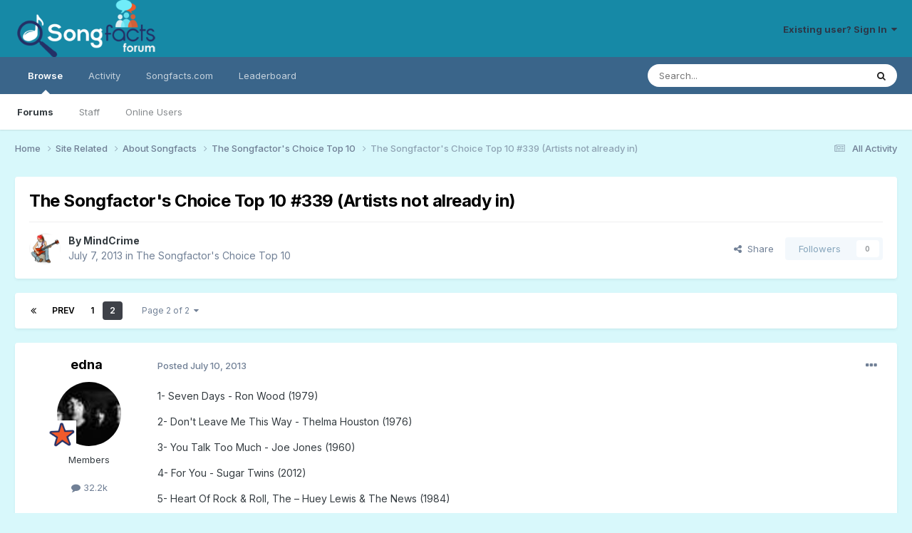

--- FILE ---
content_type: text/html;charset=UTF-8
request_url: https://forum.songfacts.com/index.php?/topic/15540-the-songfactors-choice-top-10-339-artists-not-already-in/page/2/
body_size: 27083
content:
<!DOCTYPE html>
<html lang="en-US" dir="ltr">
	<head>
		<meta charset="utf-8">
        
		<title>The Songfactor&#039;s Choice Top 10 #339 (Artists not already in) - Page 2 - The Songfactor&#039;s Choice Top 10 - Songfacts Forums</title>
		
			<script>
  (function(i,s,o,g,r,a,m){i['GoogleAnalyticsObject']=r;i[r]=i[r]||function(){
  (i[r].q=i[r].q||[]).push(arguments)},i[r].l=1*new Date();a=s.createElement(o),
  m=s.getElementsByTagName(o)[0];a.async=1;a.src=g;m.parentNode.insertBefore(a,m)
  })(window,document,'script','//www.google-analytics.com/analytics.js','ga');

  ga('create', 'UA-259072-11', 'auto');
  ga('send', 'pageview');

</script>
		
		
		
		

	<meta name="viewport" content="width=device-width, initial-scale=1">


	
	
		<meta property="og:image" content="https://forum.songfacts.com/uploads/monthly_2016_08/square500.jpg.c3f41a2ab6aa4490a497f749e7bda6d8.jpg">
	


	<meta name="twitter:card" content="summary_large_image" />




	
		
			
				<meta property="og:title" content="The Songfactor&#039;s Choice Top 10 #339 (Artists not already in)">
			
		
	

	
		
			
				<meta property="og:type" content="website">
			
		
	

	
		
			
				<meta property="og:url" content="https://forum.songfacts.com/index.php?/topic/15540-the-songfactors-choice-top-10-339-artists-not-already-in/">
			
		
	

	
		
			
				<meta property="og:updated_time" content="2013-07-18T03:00:56Z">
			
		
	

	
		
			
				<meta property="og:site_name" content="Songfacts Forums">
			
		
	

	
		
			
				<meta property="og:locale" content="en_US">
			
		
	

	
		
			
				<meta name="google-site-verification" content="N2kmrxCxXSkUhKL-gGLXVN2XiB2sGflrob-kJcbK4fU">
			
		
	


	
		<link rel="first" href="https://forum.songfacts.com/index.php?/topic/15540-the-songfactors-choice-top-10-339-artists-not-already-in/" />
	

	
		<link rel="prev" href="https://forum.songfacts.com/index.php?/topic/15540-the-songfactors-choice-top-10-339-artists-not-already-in/" />
	

	
		<link rel="canonical" href="https://forum.songfacts.com/index.php?/topic/15540-the-songfactors-choice-top-10-339-artists-not-already-in/page/2/" />
	





<link rel="manifest" href="https://forum.songfacts.com/index.php?/manifest.webmanifest/">
<meta name="msapplication-config" content="https://forum.songfacts.com/index.php?/browserconfig.xml/">
<meta name="msapplication-starturl" content="/">
<meta name="application-name" content="Songfacts Forums">
<meta name="apple-mobile-web-app-title" content="Songfacts Forums">

	<meta name="theme-color" content="#1689a6">










<link rel="preload" href="//forum.songfacts.com/applications/core/interface/font/fontawesome-webfont.woff2?v=4.7.0" as="font" crossorigin="anonymous">
		


	<link rel="preconnect" href="https://fonts.googleapis.com">
	<link rel="preconnect" href="https://fonts.gstatic.com" crossorigin>
	
		<link href="https://fonts.googleapis.com/css2?family=Inter:wght@300;400;500;600;700&display=swap" rel="stylesheet">
	



	<link rel='stylesheet' href='//forum.songfacts.com/uploads/css_built_3/341e4a57816af3ba440d891ca87450ff_framework.css?v=8c80b63e4d1758902885' media='all'>

	<link rel='stylesheet' href='//forum.songfacts.com/uploads/css_built_3/05e81b71abe4f22d6eb8d1a929494829_responsive.css?v=8c80b63e4d1758902885' media='all'>

	<link rel='stylesheet' href='//forum.songfacts.com/uploads/css_built_3/90eb5adf50a8c640f633d47fd7eb1778_core.css?v=8c80b63e4d1758902885' media='all'>

	<link rel='stylesheet' href='//forum.songfacts.com/uploads/css_built_3/5a0da001ccc2200dc5625c3f3934497d_core_responsive.css?v=8c80b63e4d1758902885' media='all'>

	<link rel='stylesheet' href='//forum.songfacts.com/uploads/css_built_3/62e269ced0fdab7e30e026f1d30ae516_forums.css?v=8c80b63e4d1758902885' media='all'>

	<link rel='stylesheet' href='//forum.songfacts.com/uploads/css_built_3/76e62c573090645fb99a15a363d8620e_forums_responsive.css?v=8c80b63e4d1758902885' media='all'>

	<link rel='stylesheet' href='//forum.songfacts.com/uploads/css_built_3/ebdea0c6a7dab6d37900b9190d3ac77b_topics.css?v=8c80b63e4d1758902885' media='all'>





<link rel='stylesheet' href='//forum.songfacts.com/uploads/css_built_3/258adbb6e4f3e83cd3b355f84e3fa002_custom.css?v=8c80b63e4d1758902885' media='all'>




		
		

	
	<link rel='shortcut icon' href='//forum.songfacts.com/uploads/monthly_2016_08/favicon.ico.3237af9294deb76e065417a938c257a1.ico' type="image/x-icon">

	</head>
	<body class='ipsApp ipsApp_front ipsJS_none ipsClearfix' data-controller='core.front.core.app' data-message="" data-pageApp='forums' data-pageLocation='front' data-pageModule='forums' data-pageController='topic' data-pageID='15540'  >
		
        

        

		<a href='#ipsLayout_mainArea' class='ipsHide' title='Go to main content on this page' accesskey='m'>Jump to content</a>
		





		<div id='ipsLayout_header' class='ipsClearfix'>
			<header>
				<div class='ipsLayout_container'>
					


<a href='https://forum.songfacts.com/' id='elLogo' accesskey='1'><img src="//forum.songfacts.com/uploads/monthly_2015_04/forumlogo.png.e534c4f6303c09a6eb373b0232a982a4.png" alt='Songfacts Forums'></a>

					
						

	<ul id='elUserNav' class='ipsList_inline cSignedOut ipsResponsive_showDesktop'>
		
        
		
        
        
            
            <li id='elSignInLink'>
                <a href='https://forum.songfacts.com/index.php?/login/' data-ipsMenu-closeOnClick="false" data-ipsMenu id='elUserSignIn'>
                    Existing user? Sign In &nbsp;<i class='fa fa-caret-down'></i>
                </a>
                
<div id='elUserSignIn_menu' class='ipsMenu ipsMenu_auto ipsHide'>
	<form accept-charset='utf-8' method='post' action='https://forum.songfacts.com/index.php?/login/'>
		<input type="hidden" name="csrfKey" value="c052094cb62198dc55a8855703d3f5a2">
		<input type="hidden" name="ref" value="aHR0cHM6Ly9mb3J1bS5zb25nZmFjdHMuY29tL2luZGV4LnBocD8vdG9waWMvMTU1NDAtdGhlLXNvbmdmYWN0b3JzLWNob2ljZS10b3AtMTAtMzM5LWFydGlzdHMtbm90LWFscmVhZHktaW4vcGFnZS8yLw==">
		<div data-role="loginForm">
			
			
			
				
<div class="ipsPad ipsForm ipsForm_vertical">
	<h4 class="ipsType_sectionHead">Sign In</h4>
	<br><br>
	<ul class='ipsList_reset'>
		<li class="ipsFieldRow ipsFieldRow_noLabel ipsFieldRow_fullWidth">
			
			
				<input type="text" placeholder="Display Name or Email Address" name="auth" autocomplete="email">
			
		</li>
		<li class="ipsFieldRow ipsFieldRow_noLabel ipsFieldRow_fullWidth">
			<input type="password" placeholder="Password" name="password" autocomplete="current-password">
		</li>
		<li class="ipsFieldRow ipsFieldRow_checkbox ipsClearfix">
			<span class="ipsCustomInput">
				<input type="checkbox" name="remember_me" id="remember_me_checkbox" value="1" checked aria-checked="true">
				<span></span>
			</span>
			<div class="ipsFieldRow_content">
				<label class="ipsFieldRow_label" for="remember_me_checkbox">Remember me</label>
				<span class="ipsFieldRow_desc">Not recommended on shared computers</span>
			</div>
		</li>
		<li class="ipsFieldRow ipsFieldRow_fullWidth">
			<button type="submit" name="_processLogin" value="usernamepassword" class="ipsButton ipsButton_primary ipsButton_small" id="elSignIn_submit">Sign In</button>
			
				<p class="ipsType_right ipsType_small">
					
						<a href='https://forum.songfacts.com/index.php?/lostpassword/' data-ipsDialog data-ipsDialog-title='Forgot your password?'>
					
					Forgot your password?</a>
				</p>
			
		</li>
	</ul>
</div>
			
		</div>
	</form>
</div>
            </li>
            
        
		
	</ul>

						
<ul class='ipsMobileHamburger ipsList_reset ipsResponsive_hideDesktop'>
	<li data-ipsDrawer data-ipsDrawer-drawerElem='#elMobileDrawer'>
		<a href='#'>
			
			
				
			
			
			
			<i class='fa fa-navicon'></i>
		</a>
	</li>
</ul>
					
				</div>
			</header>
			

	<nav data-controller='core.front.core.navBar' class=' ipsResponsive_showDesktop'>
		<div class='ipsNavBar_primary ipsLayout_container '>
			<ul data-role="primaryNavBar" class='ipsClearfix'>
				


	
		
		
			
		
		<li class='ipsNavBar_active' data-active id='elNavSecondary_1' data-role="navBarItem" data-navApp="core" data-navExt="CustomItem">
			
			
				<a href="https://forum.songfacts.com"  data-navItem-id="1" data-navDefault>
					Browse<span class='ipsNavBar_active__identifier'></span>
				</a>
			
			
				<ul class='ipsNavBar_secondary ' data-role='secondaryNavBar'>
					


	
		
		
			
		
		<li class='ipsNavBar_active' data-active id='elNavSecondary_8' data-role="navBarItem" data-navApp="forums" data-navExt="Forums">
			
			
				<a href="https://forum.songfacts.com/index.php"  data-navItem-id="8" data-navDefault>
					Forums<span class='ipsNavBar_active__identifier'></span>
				</a>
			
			
		</li>
	
	

	
	

	
		
		
		<li  id='elNavSecondary_10' data-role="navBarItem" data-navApp="core" data-navExt="StaffDirectory">
			
			
				<a href="https://forum.songfacts.com/index.php?/staff/"  data-navItem-id="10" >
					Staff<span class='ipsNavBar_active__identifier'></span>
				</a>
			
			
		</li>
	
	

	
		
		
		<li  id='elNavSecondary_11' data-role="navBarItem" data-navApp="core" data-navExt="OnlineUsers">
			
			
				<a href="https://forum.songfacts.com/index.php?/online/"  data-navItem-id="11" >
					Online Users<span class='ipsNavBar_active__identifier'></span>
				</a>
			
			
		</li>
	
	

					<li class='ipsHide' id='elNavigationMore_1' data-role='navMore'>
						<a href='#' data-ipsMenu data-ipsMenu-appendTo='#elNavigationMore_1' id='elNavigationMore_1_dropdown'>More <i class='fa fa-caret-down'></i></a>
						<ul class='ipsHide ipsMenu ipsMenu_auto' id='elNavigationMore_1_dropdown_menu' data-role='moreDropdown'></ul>
					</li>
				</ul>
			
		</li>
	
	

	
		
		
		<li  id='elNavSecondary_2' data-role="navBarItem" data-navApp="core" data-navExt="CustomItem">
			
			
				<a href="https://forum.songfacts.com/index.php?/discover/"  data-navItem-id="2" >
					Activity<span class='ipsNavBar_active__identifier'></span>
				</a>
			
			
				<ul class='ipsNavBar_secondary ipsHide' data-role='secondaryNavBar'>
					


	
		
		
		<li  id='elNavSecondary_3' data-role="navBarItem" data-navApp="core" data-navExt="AllActivity">
			
			
				<a href="https://forum.songfacts.com/index.php?/discover/"  data-navItem-id="3" >
					All Activity<span class='ipsNavBar_active__identifier'></span>
				</a>
			
			
		</li>
	
	

	
	

	
	

	
	

	
		
		
		<li  id='elNavSecondary_7' data-role="navBarItem" data-navApp="core" data-navExt="Search">
			
			
				<a href="https://forum.songfacts.com/index.php?/search/"  data-navItem-id="7" >
					Search<span class='ipsNavBar_active__identifier'></span>
				</a>
			
			
		</li>
	
	

					<li class='ipsHide' id='elNavigationMore_2' data-role='navMore'>
						<a href='#' data-ipsMenu data-ipsMenu-appendTo='#elNavigationMore_2' id='elNavigationMore_2_dropdown'>More <i class='fa fa-caret-down'></i></a>
						<ul class='ipsHide ipsMenu ipsMenu_auto' id='elNavigationMore_2_dropdown_menu' data-role='moreDropdown'></ul>
					</li>
				</ul>
			
		</li>
	
	

	
		
		
		<li  id='elNavSecondary_12' data-role="navBarItem" data-navApp="core" data-navExt="CustomItem">
			
			
				<a href="https://www.songfacts.com/" target='_blank' rel="noopener" data-navItem-id="12" >
					Songfacts.com<span class='ipsNavBar_active__identifier'></span>
				</a>
			
			
		</li>
	
	

	
		
		
		<li  id='elNavSecondary_13' data-role="navBarItem" data-navApp="core" data-navExt="Leaderboard">
			
			
				<a href="https://forum.songfacts.com/index.php?/leaderboard/"  data-navItem-id="13" >
					Leaderboard<span class='ipsNavBar_active__identifier'></span>
				</a>
			
			
		</li>
	
	

	
	

	
	

				<li class='ipsHide' id='elNavigationMore' data-role='navMore'>
					<a href='#' data-ipsMenu data-ipsMenu-appendTo='#elNavigationMore' id='elNavigationMore_dropdown'>More</a>
					<ul class='ipsNavBar_secondary ipsHide' data-role='secondaryNavBar'>
						<li class='ipsHide' id='elNavigationMore_more' data-role='navMore'>
							<a href='#' data-ipsMenu data-ipsMenu-appendTo='#elNavigationMore_more' id='elNavigationMore_more_dropdown'>More <i class='fa fa-caret-down'></i></a>
							<ul class='ipsHide ipsMenu ipsMenu_auto' id='elNavigationMore_more_dropdown_menu' data-role='moreDropdown'></ul>
						</li>
					</ul>
				</li>
			</ul>
			

	<div id="elSearchWrapper">
		<div id='elSearch' data-controller="core.front.core.quickSearch">
			<form accept-charset='utf-8' action='//forum.songfacts.com/index.php?/search/&amp;do=quicksearch' method='post'>
                <input type='search' id='elSearchField' placeholder='Search...' name='q' autocomplete='off' aria-label='Search'>
                <details class='cSearchFilter'>
                    <summary class='cSearchFilter__text'></summary>
                    <ul class='cSearchFilter__menu'>
                        
                        <li><label><input type="radio" name="type" value="all" ><span class='cSearchFilter__menuText'>Everywhere</span></label></li>
                        
                            
                                <li><label><input type="radio" name="type" value='contextual_{&quot;type&quot;:&quot;forums_topic&quot;,&quot;nodes&quot;:24}' checked><span class='cSearchFilter__menuText'>This Forum</span></label></li>
                            
                                <li><label><input type="radio" name="type" value='contextual_{&quot;type&quot;:&quot;forums_topic&quot;,&quot;item&quot;:15540}' checked><span class='cSearchFilter__menuText'>This Topic</span></label></li>
                            
                        
                        
                            <li><label><input type="radio" name="type" value="core_statuses_status"><span class='cSearchFilter__menuText'>Status Updates</span></label></li>
                        
                            <li><label><input type="radio" name="type" value="forums_topic"><span class='cSearchFilter__menuText'>Topics</span></label></li>
                        
                            <li><label><input type="radio" name="type" value="core_members"><span class='cSearchFilter__menuText'>Members</span></label></li>
                        
                    </ul>
                </details>
				<button class='cSearchSubmit' type="submit" aria-label='Search'><i class="fa fa-search"></i></button>
			</form>
		</div>
	</div>

		</div>
	</nav>

			
<ul id='elMobileNav' class='ipsResponsive_hideDesktop' data-controller='core.front.core.mobileNav'>
	
		
			
			
				
				
			
				
				
			
				
					<li id='elMobileBreadcrumb'>
						<a href='https://forum.songfacts.com/index.php?/forum/24-the-songfactors-choice-top-10/'>
							<span>The Songfactor&#039;s Choice Top 10</span>
						</a>
					</li>
				
				
			
				
				
			
		
	
	
	
	<li >
		<a data-action="defaultStream" href='https://forum.songfacts.com/index.php?/discover/'><i class="fa fa-newspaper-o" aria-hidden="true"></i></a>
	</li>

	

	
		<li class='ipsJS_show'>
			<a href='https://forum.songfacts.com/index.php?/search/'><i class='fa fa-search'></i></a>
		</li>
	
</ul>
		</div>
		<main id='ipsLayout_body' class='ipsLayout_container'>
			<div id='ipsLayout_contentArea'>
				<div id='ipsLayout_contentWrapper'>
					
<nav class='ipsBreadcrumb ipsBreadcrumb_top ipsFaded_withHover'>
	

	<ul class='ipsList_inline ipsPos_right'>
		
		<li >
			<a data-action="defaultStream" class='ipsType_light '  href='https://forum.songfacts.com/index.php?/discover/'><i class="fa fa-newspaper-o" aria-hidden="true"></i> <span>All Activity</span></a>
		</li>
		
	</ul>

	<ul data-role="breadcrumbList">
		<li>
			<a title="Home" href='https://forum.songfacts.com/'>
				<span>Home <i class='fa fa-angle-right'></i></span>
			</a>
		</li>
		
		
			<li>
				
					<a href='https://forum.songfacts.com/index.php?/forum/4-site-related/'>
						<span>Site Related <i class='fa fa-angle-right' aria-hidden="true"></i></span>
					</a>
				
			</li>
		
			<li>
				
					<a href='https://forum.songfacts.com/index.php?/forum/19-about-songfacts/'>
						<span>About Songfacts <i class='fa fa-angle-right' aria-hidden="true"></i></span>
					</a>
				
			</li>
		
			<li>
				
					<a href='https://forum.songfacts.com/index.php?/forum/24-the-songfactors-choice-top-10/'>
						<span>The Songfactor&#039;s Choice Top 10 <i class='fa fa-angle-right' aria-hidden="true"></i></span>
					</a>
				
			</li>
		
			<li>
				
					The Songfactor&#039;s Choice Top 10 #339 (Artists not already in)
				
			</li>
		
	</ul>
</nav>
					
					<div id='ipsLayout_mainArea'>
						
						
						
						

	




						



<div class='ipsPageHeader ipsResponsive_pull ipsBox ipsPadding sm:ipsPadding:half ipsMargin_bottom'>
		
	
	<div class='ipsFlex ipsFlex-ai:center ipsFlex-fw:wrap ipsGap:4'>
		<div class='ipsFlex-flex:11'>
			<h1 class='ipsType_pageTitle ipsContained_container'>
				

				
				
					<span class='ipsType_break ipsContained'>
						<span>The Songfactor&#039;s Choice Top 10 #339 (Artists not already in)</span>
					</span>
				
			</h1>
			
			
		</div>
		
	</div>
	<hr class='ipsHr'>
	<div class='ipsPageHeader__meta ipsFlex ipsFlex-jc:between ipsFlex-ai:center ipsFlex-fw:wrap ipsGap:3'>
		<div class='ipsFlex-flex:11'>
			<div class='ipsPhotoPanel ipsPhotoPanel_mini ipsPhotoPanel_notPhone ipsClearfix'>
				


	<a href="https://forum.songfacts.com/index.php?/profile/573-mindcrime/" rel="nofollow" data-ipsHover data-ipsHover-width="370" data-ipsHover-target="https://forum.songfacts.com/index.php?/profile/573-mindcrime/&amp;do=hovercard" class="ipsUserPhoto ipsUserPhoto_mini" title="Go to MindCrime's profile">
		<img src='//forum.songfacts.com/uploads/profile/photo-thumb-573.gif' alt='MindCrime' loading="lazy">
	</a>

				<div>
					<p class='ipsType_reset ipsType_blendLinks'>
						<span class='ipsType_normal'>
						
							<strong>By 


<a href='https://forum.songfacts.com/index.php?/profile/573-mindcrime/' rel="nofollow" data-ipsHover data-ipsHover-width='370' data-ipsHover-target='https://forum.songfacts.com/index.php?/profile/573-mindcrime/&amp;do=hovercard&amp;referrer=https%253A%252F%252Fforum.songfacts.com%252Findex.php%253F%252Ftopic%252F15540-the-songfactors-choice-top-10-339-artists-not-already-in%252Fpage%252F2%252F' title="Go to MindCrime's profile" class="ipsType_break">MindCrime</a></strong><br />
							<span class='ipsType_light'><time datetime='2013-07-07T07:42:14Z' title='07/07/13 07:42  AM' data-short='12 yr'>July 7, 2013</time> in <a href="https://forum.songfacts.com/index.php?/forum/24-the-songfactors-choice-top-10/">The Songfactor&#039;s Choice Top 10</a></span>
						
						</span>
					</p>
				</div>
			</div>
		</div>
		
			<div class='ipsFlex-flex:01 ipsResponsive_hidePhone'>
				<div class='ipsShareLinks'>
					
						


    <a href='#elShareItem_252676170_menu' id='elShareItem_252676170' data-ipsMenu class='ipsShareButton ipsButton ipsButton_verySmall ipsButton_link ipsButton_link--light'>
        <span><i class='fa fa-share-alt'></i></span> &nbsp;Share
    </a>

    <div class='ipsPadding ipsMenu ipsMenu_normal ipsHide' id='elShareItem_252676170_menu' data-controller="core.front.core.sharelink">
        
        
        <span data-ipsCopy data-ipsCopy-flashmessage>
            <a href="https://forum.songfacts.com/index.php?/topic/15540-the-songfactors-choice-top-10-339-artists-not-already-in/" class="ipsButton ipsButton_light ipsButton_small ipsButton_fullWidth" data-role="copyButton" data-clipboard-text="https://forum.songfacts.com/index.php?/topic/15540-the-songfactors-choice-top-10-339-artists-not-already-in/" data-ipstooltip title='Copy Link to Clipboard'><i class="fa fa-clone"></i> https://forum.songfacts.com/index.php?/topic/15540-the-songfactors-choice-top-10-339-artists-not-already-in/</a>
        </span>
        <ul class='ipsShareLinks ipsMargin_top:half'>
            
                <li>
<a href="https://x.com/share?url=https%3A%2F%2Fforum.songfacts.com%2Findex.php%3F%2Ftopic%2F15540-the-songfactors-choice-top-10-339-artists-not-already-in%2F" class="cShareLink cShareLink_x" target="_blank" data-role="shareLink" title='Share on X' data-ipsTooltip rel='nofollow noopener'>
    <i class="fa fa-x"></i>
</a></li>
            
                <li>
<a href="https://www.facebook.com/sharer/sharer.php?u=https%3A%2F%2Fforum.songfacts.com%2Findex.php%3F%2Ftopic%2F15540-the-songfactors-choice-top-10-339-artists-not-already-in%2F" class="cShareLink cShareLink_facebook" target="_blank" data-role="shareLink" title='Share on Facebook' data-ipsTooltip rel='noopener nofollow'>
	<i class="fa fa-facebook"></i>
</a></li>
            
                <li>
<a href="https://www.reddit.com/submit?url=https%3A%2F%2Fforum.songfacts.com%2Findex.php%3F%2Ftopic%2F15540-the-songfactors-choice-top-10-339-artists-not-already-in%2F&amp;title=The+Songfactor%27s+Choice+Top+10+%23339+%28Artists+not+already+in%29" rel="nofollow noopener" class="cShareLink cShareLink_reddit" target="_blank" title='Share on Reddit' data-ipsTooltip>
	<i class="fa fa-reddit"></i>
</a></li>
            
                <li>
<a href="https://pinterest.com/pin/create/button/?url=https://forum.songfacts.com/index.php?/topic/15540-the-songfactors-choice-top-10-339-artists-not-already-in/&amp;media=https://forum.songfacts.com/uploads/monthly_2016_08/square500.jpg.c3f41a2ab6aa4490a497f749e7bda6d8.jpg" class="cShareLink cShareLink_pinterest" rel="nofollow noopener" target="_blank" data-role="shareLink" title='Share on Pinterest' data-ipsTooltip>
	<i class="fa fa-pinterest"></i>
</a></li>
            
        </ul>
        
            <hr class='ipsHr'>
            <button class='ipsHide ipsButton ipsButton_verySmall ipsButton_light ipsButton_fullWidth ipsMargin_top:half' data-controller='core.front.core.webshare' data-role='webShare' data-webShareTitle='The Songfactor&#039;s Choice Top 10 #339 (Artists not already in)' data-webShareText='The Songfactor&#039;s Choice Top 10 #339 (Artists not already in)' data-webShareUrl='https://forum.songfacts.com/index.php?/topic/15540-the-songfactors-choice-top-10-339-artists-not-already-in/'>More sharing options...</button>
        
    </div>

					
					
                    

					



					

<div data-followApp='forums' data-followArea='topic' data-followID='15540' data-controller='core.front.core.followButton'>
	

	<a href='https://forum.songfacts.com/index.php?/login/' rel="nofollow" class="ipsFollow ipsPos_middle ipsButton ipsButton_light ipsButton_verySmall ipsButton_disabled" data-role="followButton" data-ipsTooltip title='Sign in to follow this'>
		<span>Followers</span>
		<span class='ipsCommentCount'>0</span>
	</a>

</div>
				</div>
			</div>
					
	</div>
	
	
</div>








<div class='ipsClearfix'>
	<ul class="ipsToolList ipsToolList_horizontal ipsClearfix ipsSpacer_both ipsResponsive_hidePhone">
		
		
		
	</ul>
</div>

<div id='comments' data-controller='core.front.core.commentFeed,forums.front.topic.view, core.front.core.ignoredComments' data-autoPoll data-baseURL='https://forum.songfacts.com/index.php?/topic/15540-the-songfactors-choice-top-10-339-artists-not-already-in/' data-lastPage data-feedID='topic-15540' class='cTopic ipsClear ipsSpacer_top'>
	
			

				<div class="ipsBox ipsResponsive_pull ipsPadding:half ipsClearfix ipsClear ipsMargin_bottom">
					
					
						


	
	<ul class='ipsPagination' id='elPagination_da9954c7f00a0c0feabfa3181c45530c_637507265' data-ipsPagination-seoPagination='true' data-pages='2' data-ipsPagination  data-ipsPagination-pages="2" data-ipsPagination-perPage='25'>
		
			
				<li class='ipsPagination_first'><a href='https://forum.songfacts.com/index.php?/topic/15540-the-songfactors-choice-top-10-339-artists-not-already-in/#comments' rel="first" data-page='1' data-ipsTooltip title='First page'><i class='fa fa-angle-double-left'></i></a></li>
				<li class='ipsPagination_prev'><a href='https://forum.songfacts.com/index.php?/topic/15540-the-songfactors-choice-top-10-339-artists-not-already-in/#comments' rel="prev" data-page='1' data-ipsTooltip title='Previous page'>Prev</a></li>
				
					<li class='ipsPagination_page'><a href='https://forum.songfacts.com/index.php?/topic/15540-the-songfactors-choice-top-10-339-artists-not-already-in/#comments' data-page='1'>1</a></li>
				
			
			<li class='ipsPagination_page ipsPagination_active'><a href='https://forum.songfacts.com/index.php?/topic/15540-the-songfactors-choice-top-10-339-artists-not-already-in/page/2/#comments' data-page='2'>2</a></li>
			
				<li class='ipsPagination_next ipsPagination_inactive'><a href='https://forum.songfacts.com/index.php?/topic/15540-the-songfactors-choice-top-10-339-artists-not-already-in/page/2/#comments' rel="next" data-page='2' data-ipsTooltip title='Next page'>Next</a></li>
				<li class='ipsPagination_last ipsPagination_inactive'><a href='https://forum.songfacts.com/index.php?/topic/15540-the-songfactors-choice-top-10-339-artists-not-already-in/page/2/#comments' rel="last" data-page='2' data-ipsTooltip title='Last page'><i class='fa fa-angle-double-right'></i></a></li>
			
			
				<li class='ipsPagination_pageJump'>
					<a href='#' data-ipsMenu data-ipsMenu-closeOnClick='false' data-ipsMenu-appendTo='#elPagination_da9954c7f00a0c0feabfa3181c45530c_637507265' id='elPagination_da9954c7f00a0c0feabfa3181c45530c_637507265_jump'>Page 2 of 2 &nbsp;<i class='fa fa-caret-down'></i></a>
					<div class='ipsMenu ipsMenu_narrow ipsPadding ipsHide' id='elPagination_da9954c7f00a0c0feabfa3181c45530c_637507265_jump_menu'>
						<form accept-charset='utf-8' method='post' action='https://forum.songfacts.com/index.php?/topic/15540-the-songfactors-choice-top-10-339-artists-not-already-in/#comments' data-role="pageJump" data-baseUrl='#'>
							<ul class='ipsForm ipsForm_horizontal'>
								<li class='ipsFieldRow'>
									<input type='number' min='1' max='2' placeholder='Page number' class='ipsField_fullWidth' name='page'>
								</li>
								<li class='ipsFieldRow ipsFieldRow_fullWidth'>
									<input type='submit' class='ipsButton_fullWidth ipsButton ipsButton_verySmall ipsButton_primary' value='Go'>
								</li>
							</ul>
						</form>
					</div>
				</li>
			
		
	</ul>

					
				</div>
			
	

	

<div data-controller='core.front.core.recommendedComments' data-url='https://forum.songfacts.com/index.php?/topic/15540-the-songfactors-choice-top-10-339-artists-not-already-in/&amp;recommended=comments' class='ipsRecommendedComments ipsHide'>
	<div data-role="recommendedComments">
		<h2 class='ipsType_sectionHead ipsType_large ipsType_bold ipsMargin_bottom'>Recommended Posts</h2>
		
	</div>
</div>
	
	<div id="elPostFeed" data-role='commentFeed' data-controller='core.front.core.moderation' >
		<form action="https://forum.songfacts.com/index.php?/topic/15540-the-songfactors-choice-top-10-339-artists-not-already-in/page/2/&amp;csrfKey=c052094cb62198dc55a8855703d3f5a2&amp;do=multimodComment" method="post" data-ipsPageAction data-role='moderationTools'>
			
			
				

					

					
					



<a id='findComment-482222'></a>
<a id='comment-482222'></a>
<article  id='elComment_482222' class='cPost ipsBox ipsResponsive_pull  ipsComment  ipsComment_parent ipsClearfix ipsClear ipsColumns ipsColumns_noSpacing ipsColumns_collapsePhone    '>
	

	

	<div class='cAuthorPane_mobile ipsResponsive_showPhone'>
		<div class='cAuthorPane_photo'>
			<div class='cAuthorPane_photoWrap'>
				


	<a href="https://forum.songfacts.com/index.php?/profile/1354-edna/" rel="nofollow" data-ipsHover data-ipsHover-width="370" data-ipsHover-target="https://forum.songfacts.com/index.php?/profile/1354-edna/&amp;do=hovercard" class="ipsUserPhoto ipsUserPhoto_large" title="Go to edna's profile">
		<img src='//forum.songfacts.com/uploads/profile/photo-1354.jpg' alt='edna' loading="lazy">
	</a>

				
				
					<a href="https://forum.songfacts.com/index.php?/profile/1354-edna/badges/" rel="nofollow">
						
<img src='//forum.songfacts.com/uploads/monthly_2021_07/star-rank.png' loading="lazy" alt="land shark" class="cAuthorPane_badge cAuthorPane_badge--rank ipsOutline ipsOutline:2px" data-ipsTooltip title="Rank: land shark (19/19)">
					</a>
				
			</div>
		</div>
		<div class='cAuthorPane_content'>
			<h3 class='ipsType_sectionHead cAuthorPane_author ipsType_break ipsType_blendLinks ipsFlex ipsFlex-ai:center'>
				


<a href='https://forum.songfacts.com/index.php?/profile/1354-edna/' rel="nofollow" data-ipsHover data-ipsHover-width='370' data-ipsHover-target='https://forum.songfacts.com/index.php?/profile/1354-edna/&amp;do=hovercard&amp;referrer=https%253A%252F%252Fforum.songfacts.com%252Findex.php%253F%252Ftopic%252F15540-the-songfactors-choice-top-10-339-artists-not-already-in%252Fpage%252F2%252F' title="Go to edna's profile" class="ipsType_break">edna</a>
			</h3>
			<div class='ipsType_light ipsType_reset'>
			    <a href='https://forum.songfacts.com/index.php?/topic/15540-the-songfactors-choice-top-10-339-artists-not-already-in/page/2/#findComment-482222' rel="nofollow" class='ipsType_blendLinks'>Posted <time datetime='2013-07-10T09:19:02Z' title='07/10/13 09:19  AM' data-short='12 yr'>July 10, 2013</time></a>
				
			</div>
		</div>
	</div>
	<aside class='ipsComment_author cAuthorPane ipsColumn ipsColumn_medium ipsResponsive_hidePhone'>
		<h3 class='ipsType_sectionHead cAuthorPane_author ipsType_blendLinks ipsType_break'><strong>


<a href='https://forum.songfacts.com/index.php?/profile/1354-edna/' rel="nofollow" data-ipsHover data-ipsHover-width='370' data-ipsHover-target='https://forum.songfacts.com/index.php?/profile/1354-edna/&amp;do=hovercard&amp;referrer=https%253A%252F%252Fforum.songfacts.com%252Findex.php%253F%252Ftopic%252F15540-the-songfactors-choice-top-10-339-artists-not-already-in%252Fpage%252F2%252F' title="Go to edna's profile" class="ipsType_break">edna</a></strong>
			
		</h3>
		<ul class='cAuthorPane_info ipsList_reset'>
			<li data-role='photo' class='cAuthorPane_photo'>
				<div class='cAuthorPane_photoWrap'>
					


	<a href="https://forum.songfacts.com/index.php?/profile/1354-edna/" rel="nofollow" data-ipsHover data-ipsHover-width="370" data-ipsHover-target="https://forum.songfacts.com/index.php?/profile/1354-edna/&amp;do=hovercard" class="ipsUserPhoto ipsUserPhoto_large" title="Go to edna's profile">
		<img src='//forum.songfacts.com/uploads/profile/photo-1354.jpg' alt='edna' loading="lazy">
	</a>

					
					
						
<img src='//forum.songfacts.com/uploads/monthly_2021_07/star-rank.png' loading="lazy" alt="land shark" class="cAuthorPane_badge cAuthorPane_badge--rank ipsOutline ipsOutline:2px" data-ipsTooltip title="Rank: land shark (19/19)">
					
				</div>
			</li>
			
				<li data-role='group'>Members</li>
				
			
			
				<li data-role='stats' class='ipsMargin_top'>
					<ul class="ipsList_reset ipsType_light ipsFlex ipsFlex-ai:center ipsFlex-jc:center ipsGap_row:2 cAuthorPane_stats">
						<li>
							
								<a href="https://forum.songfacts.com/index.php?/profile/1354-edna/content/" rel="nofollow" title="32181 posts" data-ipsTooltip class="ipsType_blendLinks">
							
								<i class="fa fa-comment"></i> 32.2k
							
								</a>
							
						</li>
						
					</ul>
				</li>
			
			
				

			
		</ul>
	</aside>
	<div class='ipsColumn ipsColumn_fluid ipsMargin:none'>
		

<div id='comment-482222_wrap' data-controller='core.front.core.comment' data-commentApp='forums' data-commentType='forums' data-commentID="482222" data-quoteData='{&quot;userid&quot;:1354,&quot;username&quot;:&quot;edna&quot;,&quot;timestamp&quot;:1373447942,&quot;contentapp&quot;:&quot;forums&quot;,&quot;contenttype&quot;:&quot;forums&quot;,&quot;contentid&quot;:15540,&quot;contentclass&quot;:&quot;forums_Topic&quot;,&quot;contentcommentid&quot;:482222}' class='ipsComment_content ipsType_medium'>

	<div class='ipsComment_meta ipsType_light ipsFlex ipsFlex-ai:center ipsFlex-jc:between ipsFlex-fd:row-reverse'>
		<div class='ipsType_light ipsType_reset ipsType_blendLinks ipsComment_toolWrap'>
			<div class='ipsResponsive_hidePhone ipsComment_badges'>
				<ul class='ipsList_reset ipsFlex ipsFlex-jc:end ipsFlex-fw:wrap ipsGap:2 ipsGap_row:1'>
					
					
					
					
					
				</ul>
			</div>
			<ul class='ipsList_reset ipsComment_tools'>
				<li>
					<a href='#elControls_482222_menu' class='ipsComment_ellipsis' id='elControls_482222' title='More options...' data-ipsMenu data-ipsMenu-appendTo='#comment-482222_wrap'><i class='fa fa-ellipsis-h'></i></a>
					<ul id='elControls_482222_menu' class='ipsMenu ipsMenu_narrow ipsHide'>
						
							<li class='ipsMenu_item'><a href='https://forum.songfacts.com/index.php?/topic/15540-the-songfactors-choice-top-10-339-artists-not-already-in/&amp;do=reportComment&amp;comment=482222' data-ipsDialog data-ipsDialog-remoteSubmit data-ipsDialog-size='medium' data-ipsDialog-flashMessage='Thanks for your report.' data-ipsDialog-title="Report post" data-action='reportComment' title='Report this content'>Report</a></li>
						
						
                        
						
						
						
							
								
							
							
							
							
							
							
						
					</ul>
				</li>
				
			</ul>
		</div>

		<div class='ipsType_reset ipsResponsive_hidePhone'>
		   
		   Posted <time datetime='2013-07-10T09:19:02Z' title='07/10/13 09:19  AM' data-short='12 yr'>July 10, 2013</time>
		   
			
			<span class='ipsResponsive_hidePhone'>
				
				
			</span>
		</div>
	</div>

	

    

	<div class='cPost_contentWrap'>
		
		<div data-role='commentContent' class='ipsType_normal ipsType_richText ipsPadding_bottom ipsContained' data-controller='core.front.core.lightboxedImages'>
			<p>1- Seven Days - Ron Wood (1979)</p><p>
2- Don't Leave Me This Way - Thelma Houston (1976)</p><p>
3- You Talk Too Much - Joe Jones (1960)</p><p>
4- For You - Sugar Twins (2012)</p><p>
5- Heart Of Rock &amp; Roll, The – Huey Lewis &amp; The News (1984)</p><p>
6- Sparrow, The - Mastodon (2011)</p><p>
7- House Of The Rising Sun - Frijid Pink (1970)</p><p>
8- Underdog, The - Spoon (2007)</p><p>
9- Voices Carry - 'Til Tuesday (1985)</p><p>
10-She's A Beauty - The Tubes (1983)</p>


			
		</div>

		

		
			

		
	</div>

	
    
</div>
	</div>
</article>
					
					
					
				

					

					
					



<a id='findComment-482245'></a>
<a id='comment-482245'></a>
<article  id='elComment_482245' class='cPost ipsBox ipsResponsive_pull  ipsComment  ipsComment_parent ipsClearfix ipsClear ipsColumns ipsColumns_noSpacing ipsColumns_collapsePhone    '>
	

	

	<div class='cAuthorPane_mobile ipsResponsive_showPhone'>
		<div class='cAuthorPane_photo'>
			<div class='cAuthorPane_photoWrap'>
				


	<a href="https://forum.songfacts.com/index.php?/profile/1355-ronjonsurfer/" rel="nofollow" data-ipsHover data-ipsHover-width="370" data-ipsHover-target="https://forum.songfacts.com/index.php?/profile/1355-ronjonsurfer/&amp;do=hovercard" class="ipsUserPhoto ipsUserPhoto_large" title="Go to RonJonSurfer's profile">
		<img src='//forum.songfacts.com/uploads/monthly_2015_09/Ron_Jon_Logo.png.38ed4fcd9ec4f925f5b3f8708014a9a1.thumb.png.a404dd7b9358000771e02cba0f8f22c9.png' alt='RonJonSurfer' loading="lazy">
	</a>

				
				<span class="cAuthorPane_badge cAuthorPane_badge--moderator" data-ipsTooltip title="RonJonSurfer is a moderator"></span>
				
				
					<a href="https://forum.songfacts.com/index.php?/profile/1355-ronjonsurfer/badges/" rel="nofollow">
						
<img src='//forum.songfacts.com/uploads/monthly_2021_07/star-rank.png' loading="lazy" alt="land shark" class="cAuthorPane_badge cAuthorPane_badge--rank ipsOutline ipsOutline:2px" data-ipsTooltip title="Rank: land shark (19/19)">
					</a>
				
			</div>
		</div>
		<div class='cAuthorPane_content'>
			<h3 class='ipsType_sectionHead cAuthorPane_author ipsType_break ipsType_blendLinks ipsFlex ipsFlex-ai:center'>
				


<a href='https://forum.songfacts.com/index.php?/profile/1355-ronjonsurfer/' rel="nofollow" data-ipsHover data-ipsHover-width='370' data-ipsHover-target='https://forum.songfacts.com/index.php?/profile/1355-ronjonsurfer/&amp;do=hovercard&amp;referrer=https%253A%252F%252Fforum.songfacts.com%252Findex.php%253F%252Ftopic%252F15540-the-songfactors-choice-top-10-339-artists-not-already-in%252Fpage%252F2%252F' title="Go to RonJonSurfer's profile" class="ipsType_break">RonJonSurfer</a>
			</h3>
			<div class='ipsType_light ipsType_reset'>
			    <a href='https://forum.songfacts.com/index.php?/topic/15540-the-songfactors-choice-top-10-339-artists-not-already-in/page/2/#findComment-482245' rel="nofollow" class='ipsType_blendLinks'>Posted <time datetime='2013-07-10T14:42:29Z' title='07/10/13 02:42  PM' data-short='12 yr'>July 10, 2013</time></a>
				
			</div>
		</div>
	</div>
	<aside class='ipsComment_author cAuthorPane ipsColumn ipsColumn_medium ipsResponsive_hidePhone'>
		<h3 class='ipsType_sectionHead cAuthorPane_author ipsType_blendLinks ipsType_break'><strong>


<a href='https://forum.songfacts.com/index.php?/profile/1355-ronjonsurfer/' rel="nofollow" data-ipsHover data-ipsHover-width='370' data-ipsHover-target='https://forum.songfacts.com/index.php?/profile/1355-ronjonsurfer/&amp;do=hovercard&amp;referrer=https%253A%252F%252Fforum.songfacts.com%252Findex.php%253F%252Ftopic%252F15540-the-songfactors-choice-top-10-339-artists-not-already-in%252Fpage%252F2%252F' title="Go to RonJonSurfer's profile" class="ipsType_break">RonJonSurfer</a></strong>
			
		</h3>
		<ul class='cAuthorPane_info ipsList_reset'>
			<li data-role='photo' class='cAuthorPane_photo'>
				<div class='cAuthorPane_photoWrap'>
					


	<a href="https://forum.songfacts.com/index.php?/profile/1355-ronjonsurfer/" rel="nofollow" data-ipsHover data-ipsHover-width="370" data-ipsHover-target="https://forum.songfacts.com/index.php?/profile/1355-ronjonsurfer/&amp;do=hovercard" class="ipsUserPhoto ipsUserPhoto_large" title="Go to RonJonSurfer's profile">
		<img src='//forum.songfacts.com/uploads/monthly_2015_09/Ron_Jon_Logo.png.38ed4fcd9ec4f925f5b3f8708014a9a1.thumb.png.a404dd7b9358000771e02cba0f8f22c9.png' alt='RonJonSurfer' loading="lazy">
	</a>

					
						<span class="cAuthorPane_badge cAuthorPane_badge--moderator" data-ipsTooltip title="RonJonSurfer is a moderator"></span>
					
					
						
<img src='//forum.songfacts.com/uploads/monthly_2021_07/star-rank.png' loading="lazy" alt="land shark" class="cAuthorPane_badge cAuthorPane_badge--rank ipsOutline ipsOutline:2px" data-ipsTooltip title="Rank: land shark (19/19)">
					
				</div>
			</li>
			
				<li data-role='group'>Moderators</li>
				
					<li data-role='group-icon'><img src='//forum.songfacts.com/public/style_extra/team_icons/staff.png' alt='' class='cAuthorGroupIcon'></li>
				
			
			
				<li data-role='stats' class='ipsMargin_top'>
					<ul class="ipsList_reset ipsType_light ipsFlex ipsFlex-ai:center ipsFlex-jc:center ipsGap_row:2 cAuthorPane_stats">
						<li>
							
								<a href="https://forum.songfacts.com/index.php?/profile/1355-ronjonsurfer/content/" rel="nofollow" title="16689 posts" data-ipsTooltip class="ipsType_blendLinks">
							
								<i class="fa fa-comment"></i> 16.7k
							
								</a>
							
						</li>
						
					</ul>
				</li>
			
			
				

			
		</ul>
	</aside>
	<div class='ipsColumn ipsColumn_fluid ipsMargin:none'>
		

<div id='comment-482245_wrap' data-controller='core.front.core.comment' data-commentApp='forums' data-commentType='forums' data-commentID="482245" data-quoteData='{&quot;userid&quot;:1355,&quot;username&quot;:&quot;RonJonSurfer&quot;,&quot;timestamp&quot;:1373467349,&quot;contentapp&quot;:&quot;forums&quot;,&quot;contenttype&quot;:&quot;forums&quot;,&quot;contentid&quot;:15540,&quot;contentclass&quot;:&quot;forums_Topic&quot;,&quot;contentcommentid&quot;:482245}' class='ipsComment_content ipsType_medium'>

	<div class='ipsComment_meta ipsType_light ipsFlex ipsFlex-ai:center ipsFlex-jc:between ipsFlex-fd:row-reverse'>
		<div class='ipsType_light ipsType_reset ipsType_blendLinks ipsComment_toolWrap'>
			<div class='ipsResponsive_hidePhone ipsComment_badges'>
				<ul class='ipsList_reset ipsFlex ipsFlex-jc:end ipsFlex-fw:wrap ipsGap:2 ipsGap_row:1'>
					
					
					
					
					
				</ul>
			</div>
			<ul class='ipsList_reset ipsComment_tools'>
				<li>
					<a href='#elControls_482245_menu' class='ipsComment_ellipsis' id='elControls_482245' title='More options...' data-ipsMenu data-ipsMenu-appendTo='#comment-482245_wrap'><i class='fa fa-ellipsis-h'></i></a>
					<ul id='elControls_482245_menu' class='ipsMenu ipsMenu_narrow ipsHide'>
						
							<li class='ipsMenu_item'><a href='https://forum.songfacts.com/index.php?/topic/15540-the-songfactors-choice-top-10-339-artists-not-already-in/&amp;do=reportComment&amp;comment=482245' data-ipsDialog data-ipsDialog-remoteSubmit data-ipsDialog-size='medium' data-ipsDialog-flashMessage='Thanks for your report.' data-ipsDialog-title="Report post" data-action='reportComment' title='Report this content'>Report</a></li>
						
						
                        
						
						
						
							
								
							
							
							
							
							
							
						
					</ul>
				</li>
				
			</ul>
		</div>

		<div class='ipsType_reset ipsResponsive_hidePhone'>
		   
		   Posted <time datetime='2013-07-10T14:42:29Z' title='07/10/13 02:42  PM' data-short='12 yr'>July 10, 2013</time>
		   
			
			<span class='ipsResponsive_hidePhone'>
				
				
			</span>
		</div>
	</div>

	

    

	<div class='cPost_contentWrap'>
		
		<div data-role='commentContent' class='ipsType_normal ipsType_richText ipsPadding_bottom ipsContained' data-controller='core.front.core.lightboxedImages'>
			<p>1. House Of The Rising Sun</p><p>
2. Round And Round</p><p>
3. You Keep Me Hanging On</p><p>
4. 2-4-6-8 Motorway</p><p>
5. Tequila</p><p>
6. Saturday Night</p><p>
7. Heart Of Rock &amp; Roll, The</p><p>
8. She's A Beauty</p><p>
9. Tossin' And Turnin'</p><p>
10. Lay Down</p>


			
		</div>

		

		
			

		
	</div>

	
    
</div>
	</div>
</article>
					
					
					
				

					

					
					



<a id='findComment-482257'></a>
<a id='comment-482257'></a>
<article  id='elComment_482257' class='cPost ipsBox ipsResponsive_pull  ipsComment  ipsComment_parent ipsClearfix ipsClear ipsColumns ipsColumns_noSpacing ipsColumns_collapsePhone    '>
	

	

	<div class='cAuthorPane_mobile ipsResponsive_showPhone'>
		<div class='cAuthorPane_photo'>
			<div class='cAuthorPane_photoWrap'>
				


	<a href="https://forum.songfacts.com/index.php?/profile/419-miamisammy29/" rel="nofollow" data-ipsHover data-ipsHover-width="370" data-ipsHover-target="https://forum.songfacts.com/index.php?/profile/419-miamisammy29/&amp;do=hovercard" class="ipsUserPhoto ipsUserPhoto_large" title="Go to miamisammy29's profile">
		<img src='//forum.songfacts.com/uploads/profile/photo-thumb-419.gif' alt='miamisammy29' loading="lazy">
	</a>

				
				
					<a href="https://forum.songfacts.com/index.php?/profile/419-miamisammy29/badges/" rel="nofollow">
						
<img src='//forum.songfacts.com/uploads/monthly_2021_07/star-rank.png' loading="lazy" alt="land shark" class="cAuthorPane_badge cAuthorPane_badge--rank ipsOutline ipsOutline:2px" data-ipsTooltip title="Rank: land shark (19/19)">
					</a>
				
			</div>
		</div>
		<div class='cAuthorPane_content'>
			<h3 class='ipsType_sectionHead cAuthorPane_author ipsType_break ipsType_blendLinks ipsFlex ipsFlex-ai:center'>
				


<a href='https://forum.songfacts.com/index.php?/profile/419-miamisammy29/' rel="nofollow" data-ipsHover data-ipsHover-width='370' data-ipsHover-target='https://forum.songfacts.com/index.php?/profile/419-miamisammy29/&amp;do=hovercard&amp;referrer=https%253A%252F%252Fforum.songfacts.com%252Findex.php%253F%252Ftopic%252F15540-the-songfactors-choice-top-10-339-artists-not-already-in%252Fpage%252F2%252F' title="Go to miamisammy29's profile" class="ipsType_break">miamisammy29</a>
			</h3>
			<div class='ipsType_light ipsType_reset'>
			    <a href='https://forum.songfacts.com/index.php?/topic/15540-the-songfactors-choice-top-10-339-artists-not-already-in/page/2/#findComment-482257' rel="nofollow" class='ipsType_blendLinks'>Posted <time datetime='2013-07-10T16:31:41Z' title='07/10/13 04:31  PM' data-short='12 yr'>July 10, 2013</time></a>
				
			</div>
		</div>
	</div>
	<aside class='ipsComment_author cAuthorPane ipsColumn ipsColumn_medium ipsResponsive_hidePhone'>
		<h3 class='ipsType_sectionHead cAuthorPane_author ipsType_blendLinks ipsType_break'><strong>


<a href='https://forum.songfacts.com/index.php?/profile/419-miamisammy29/' rel="nofollow" data-ipsHover data-ipsHover-width='370' data-ipsHover-target='https://forum.songfacts.com/index.php?/profile/419-miamisammy29/&amp;do=hovercard&amp;referrer=https%253A%252F%252Fforum.songfacts.com%252Findex.php%253F%252Ftopic%252F15540-the-songfactors-choice-top-10-339-artists-not-already-in%252Fpage%252F2%252F' title="Go to miamisammy29's profile" class="ipsType_break">miamisammy29</a></strong>
			
		</h3>
		<ul class='cAuthorPane_info ipsList_reset'>
			<li data-role='photo' class='cAuthorPane_photo'>
				<div class='cAuthorPane_photoWrap'>
					


	<a href="https://forum.songfacts.com/index.php?/profile/419-miamisammy29/" rel="nofollow" data-ipsHover data-ipsHover-width="370" data-ipsHover-target="https://forum.songfacts.com/index.php?/profile/419-miamisammy29/&amp;do=hovercard" class="ipsUserPhoto ipsUserPhoto_large" title="Go to miamisammy29's profile">
		<img src='//forum.songfacts.com/uploads/profile/photo-thumb-419.gif' alt='miamisammy29' loading="lazy">
	</a>

					
					
						
<img src='//forum.songfacts.com/uploads/monthly_2021_07/star-rank.png' loading="lazy" alt="land shark" class="cAuthorPane_badge cAuthorPane_badge--rank ipsOutline ipsOutline:2px" data-ipsTooltip title="Rank: land shark (19/19)">
					
				</div>
			</li>
			
				<li data-role='group'>Members</li>
				
			
			
				<li data-role='stats' class='ipsMargin_top'>
					<ul class="ipsList_reset ipsType_light ipsFlex ipsFlex-ai:center ipsFlex-jc:center ipsGap_row:2 cAuthorPane_stats">
						<li>
							
								<a href="https://forum.songfacts.com/index.php?/profile/419-miamisammy29/content/" rel="nofollow" title="15632 posts" data-ipsTooltip class="ipsType_blendLinks">
							
								<i class="fa fa-comment"></i> 15.6k
							
								</a>
							
						</li>
						
					</ul>
				</li>
			
			
				

			
		</ul>
	</aside>
	<div class='ipsColumn ipsColumn_fluid ipsMargin:none'>
		

<div id='comment-482257_wrap' data-controller='core.front.core.comment' data-commentApp='forums' data-commentType='forums' data-commentID="482257" data-quoteData='{&quot;userid&quot;:419,&quot;username&quot;:&quot;miamisammy29&quot;,&quot;timestamp&quot;:1373473901,&quot;contentapp&quot;:&quot;forums&quot;,&quot;contenttype&quot;:&quot;forums&quot;,&quot;contentid&quot;:15540,&quot;contentclass&quot;:&quot;forums_Topic&quot;,&quot;contentcommentid&quot;:482257}' class='ipsComment_content ipsType_medium'>

	<div class='ipsComment_meta ipsType_light ipsFlex ipsFlex-ai:center ipsFlex-jc:between ipsFlex-fd:row-reverse'>
		<div class='ipsType_light ipsType_reset ipsType_blendLinks ipsComment_toolWrap'>
			<div class='ipsResponsive_hidePhone ipsComment_badges'>
				<ul class='ipsList_reset ipsFlex ipsFlex-jc:end ipsFlex-fw:wrap ipsGap:2 ipsGap_row:1'>
					
					
					
					
					
				</ul>
			</div>
			<ul class='ipsList_reset ipsComment_tools'>
				<li>
					<a href='#elControls_482257_menu' class='ipsComment_ellipsis' id='elControls_482257' title='More options...' data-ipsMenu data-ipsMenu-appendTo='#comment-482257_wrap'><i class='fa fa-ellipsis-h'></i></a>
					<ul id='elControls_482257_menu' class='ipsMenu ipsMenu_narrow ipsHide'>
						
							<li class='ipsMenu_item'><a href='https://forum.songfacts.com/index.php?/topic/15540-the-songfactors-choice-top-10-339-artists-not-already-in/&amp;do=reportComment&amp;comment=482257' data-ipsDialog data-ipsDialog-remoteSubmit data-ipsDialog-size='medium' data-ipsDialog-flashMessage='Thanks for your report.' data-ipsDialog-title="Report post" data-action='reportComment' title='Report this content'>Report</a></li>
						
						
                        
						
						
						
							
								
							
							
							
							
							
							
						
					</ul>
				</li>
				
			</ul>
		</div>

		<div class='ipsType_reset ipsResponsive_hidePhone'>
		   
		   Posted <time datetime='2013-07-10T16:31:41Z' title='07/10/13 04:31  PM' data-short='12 yr'>July 10, 2013</time>
		   
			
			<span class='ipsResponsive_hidePhone'>
				
				
			</span>
		</div>
	</div>

	

    

	<div class='cPost_contentWrap'>
		
		<div data-role='commentContent' class='ipsType_normal ipsType_richText ipsPadding_bottom ipsContained' data-controller='core.front.core.lightboxedImages'>
			<p>1. <em><strong>Open My Eyes</strong></em> - The Nazz</p><p>
2. <em><strong>Seven Days</strong></em> - Ron Wood</p><p>
3. <em><strong>Tossin' And Turnin'</strong></em> - Bobby Lewis</p><p>
4. <em><strong>Tequila</strong></em> - The Champs</p><p>
5. <em><strong>Second Chance</strong></em> - Shinedown</p><p>
6. <em><strong>The Heart of Rock N' Roll</strong></em> - Huey</p><p>
7. <em><strong>She's A Beauty</strong></em> - Tubes</p><p>
8. <em><strong>Saturday Night</strong></em> - Bay City Rollers</p><p>
9. <em><strong>Need Some Air</strong></em> - Black Rebel Motorcycle Club</p><p>
10. <em><strong>Lay Down</strong></em> - Strawbs</p><p>
</p><p>
Honorable Mention: David Gilmour, Tom Robinson, Del Amitri, Bullet, Mastodon</p><p>
</p><p>
</p><p>
 <img src="//forum.songfacts.com/applications/core/interface/js/spacer.png" alt=":afro:" data-src="//forum.songfacts.com/uploads/monthly_2015_06/afro.gif.1aee28b283435660ea64751f3bceb354.gif">  <img src="//forum.songfacts.com/applications/core/interface/js/spacer.png" alt=":afro:" data-src="//forum.songfacts.com/uploads/monthly_2015_06/afro.gif.1aee28b283435660ea64751f3bceb354.gif">  <img src="//forum.songfacts.com/applications/core/interface/js/spacer.png" alt=":afro:" data-src="//forum.songfacts.com/uploads/monthly_2015_06/afro.gif.1aee28b283435660ea64751f3bceb354.gif">  <img src="//forum.songfacts.com/applications/core/interface/js/spacer.png" alt=":rockon:" data-src="//forum.songfacts.com/uploads/monthly_2015_06/rockon.gif.1e39565d40c42a2187fd049a42061abe.gif">  <img src="//forum.songfacts.com/applications/core/interface/js/spacer.png" alt=":rockon:" data-src="//forum.songfacts.com/uploads/monthly_2015_06/rockon.gif.1e39565d40c42a2187fd049a42061abe.gif"> </p>


			
		</div>

		

		
	</div>

	
    
</div>
	</div>
</article>
					
					
					
				

					

					
					



<a id='findComment-482258'></a>
<a id='comment-482258'></a>
<article  id='elComment_482258' class='cPost ipsBox ipsResponsive_pull  ipsComment  ipsComment_parent ipsClearfix ipsClear ipsColumns ipsColumns_noSpacing ipsColumns_collapsePhone    '>
	

	

	<div class='cAuthorPane_mobile ipsResponsive_showPhone'>
		<div class='cAuthorPane_photo'>
			<div class='cAuthorPane_photoWrap'>
				


	<a href="https://forum.songfacts.com/index.php?/profile/21286-thelizard/" rel="nofollow" data-ipsHover data-ipsHover-width="370" data-ipsHover-target="https://forum.songfacts.com/index.php?/profile/21286-thelizard/&amp;do=hovercard" class="ipsUserPhoto ipsUserPhoto_large" title="Go to TheLizard's profile">
		<img src='data:image/svg+xml,%3Csvg%20xmlns%3D%22http%3A%2F%2Fwww.w3.org%2F2000%2Fsvg%22%20viewBox%3D%220%200%201024%201024%22%20style%3D%22background%3A%2362c4b8%22%3E%3Cg%3E%3Ctext%20text-anchor%3D%22middle%22%20dy%3D%22.35em%22%20x%3D%22512%22%20y%3D%22512%22%20fill%3D%22%23ffffff%22%20font-size%3D%22700%22%20font-family%3D%22-apple-system%2C%20BlinkMacSystemFont%2C%20Roboto%2C%20Helvetica%2C%20Arial%2C%20sans-serif%22%3ET%3C%2Ftext%3E%3C%2Fg%3E%3C%2Fsvg%3E' alt='TheLizard' loading="lazy">
	</a>

				
				
					<a href="https://forum.songfacts.com/index.php?/profile/21286-thelizard/badges/" rel="nofollow">
						
<img src='//forum.songfacts.com/uploads/monthly_2021_07/star-rank.png' loading="lazy" alt="land shark" class="cAuthorPane_badge cAuthorPane_badge--rank ipsOutline ipsOutline:2px" data-ipsTooltip title="Rank: land shark (19/19)">
					</a>
				
			</div>
		</div>
		<div class='cAuthorPane_content'>
			<h3 class='ipsType_sectionHead cAuthorPane_author ipsType_break ipsType_blendLinks ipsFlex ipsFlex-ai:center'>
				


<a href='https://forum.songfacts.com/index.php?/profile/21286-thelizard/' rel="nofollow" data-ipsHover data-ipsHover-width='370' data-ipsHover-target='https://forum.songfacts.com/index.php?/profile/21286-thelizard/&amp;do=hovercard&amp;referrer=https%253A%252F%252Fforum.songfacts.com%252Findex.php%253F%252Ftopic%252F15540-the-songfactors-choice-top-10-339-artists-not-already-in%252Fpage%252F2%252F' title="Go to TheLizard's profile" class="ipsType_break">TheLizard</a>
			</h3>
			<div class='ipsType_light ipsType_reset'>
			    <a href='https://forum.songfacts.com/index.php?/topic/15540-the-songfactors-choice-top-10-339-artists-not-already-in/page/2/#findComment-482258' rel="nofollow" class='ipsType_blendLinks'>Posted <time datetime='2013-07-10T17:48:20Z' title='07/10/13 05:48  PM' data-short='12 yr'>July 10, 2013</time></a>
				
			</div>
		</div>
	</div>
	<aside class='ipsComment_author cAuthorPane ipsColumn ipsColumn_medium ipsResponsive_hidePhone'>
		<h3 class='ipsType_sectionHead cAuthorPane_author ipsType_blendLinks ipsType_break'><strong>


<a href='https://forum.songfacts.com/index.php?/profile/21286-thelizard/' rel="nofollow" data-ipsHover data-ipsHover-width='370' data-ipsHover-target='https://forum.songfacts.com/index.php?/profile/21286-thelizard/&amp;do=hovercard&amp;referrer=https%253A%252F%252Fforum.songfacts.com%252Findex.php%253F%252Ftopic%252F15540-the-songfactors-choice-top-10-339-artists-not-already-in%252Fpage%252F2%252F' title="Go to TheLizard's profile" class="ipsType_break">TheLizard</a></strong>
			
		</h3>
		<ul class='cAuthorPane_info ipsList_reset'>
			<li data-role='photo' class='cAuthorPane_photo'>
				<div class='cAuthorPane_photoWrap'>
					


	<a href="https://forum.songfacts.com/index.php?/profile/21286-thelizard/" rel="nofollow" data-ipsHover data-ipsHover-width="370" data-ipsHover-target="https://forum.songfacts.com/index.php?/profile/21286-thelizard/&amp;do=hovercard" class="ipsUserPhoto ipsUserPhoto_large" title="Go to TheLizard's profile">
		<img src='data:image/svg+xml,%3Csvg%20xmlns%3D%22http%3A%2F%2Fwww.w3.org%2F2000%2Fsvg%22%20viewBox%3D%220%200%201024%201024%22%20style%3D%22background%3A%2362c4b8%22%3E%3Cg%3E%3Ctext%20text-anchor%3D%22middle%22%20dy%3D%22.35em%22%20x%3D%22512%22%20y%3D%22512%22%20fill%3D%22%23ffffff%22%20font-size%3D%22700%22%20font-family%3D%22-apple-system%2C%20BlinkMacSystemFont%2C%20Roboto%2C%20Helvetica%2C%20Arial%2C%20sans-serif%22%3ET%3C%2Ftext%3E%3C%2Fg%3E%3C%2Fsvg%3E' alt='TheLizard' loading="lazy">
	</a>

					
					
						
<img src='//forum.songfacts.com/uploads/monthly_2021_07/star-rank.png' loading="lazy" alt="land shark" class="cAuthorPane_badge cAuthorPane_badge--rank ipsOutline ipsOutline:2px" data-ipsTooltip title="Rank: land shark (19/19)">
					
				</div>
			</li>
			
				<li data-role='group'>Members</li>
				
			
			
				<li data-role='stats' class='ipsMargin_top'>
					<ul class="ipsList_reset ipsType_light ipsFlex ipsFlex-ai:center ipsFlex-jc:center ipsGap_row:2 cAuthorPane_stats">
						<li>
							
								<a href="https://forum.songfacts.com/index.php?/profile/21286-thelizard/content/" rel="nofollow" title="10247 posts" data-ipsTooltip class="ipsType_blendLinks">
							
								<i class="fa fa-comment"></i> 10.2k
							
								</a>
							
						</li>
						
					</ul>
				</li>
			
			
				

			
		</ul>
	</aside>
	<div class='ipsColumn ipsColumn_fluid ipsMargin:none'>
		

<div id='comment-482258_wrap' data-controller='core.front.core.comment' data-commentApp='forums' data-commentType='forums' data-commentID="482258" data-quoteData='{&quot;userid&quot;:21286,&quot;username&quot;:&quot;TheLizard&quot;,&quot;timestamp&quot;:1373478500,&quot;contentapp&quot;:&quot;forums&quot;,&quot;contenttype&quot;:&quot;forums&quot;,&quot;contentid&quot;:15540,&quot;contentclass&quot;:&quot;forums_Topic&quot;,&quot;contentcommentid&quot;:482258}' class='ipsComment_content ipsType_medium'>

	<div class='ipsComment_meta ipsType_light ipsFlex ipsFlex-ai:center ipsFlex-jc:between ipsFlex-fd:row-reverse'>
		<div class='ipsType_light ipsType_reset ipsType_blendLinks ipsComment_toolWrap'>
			<div class='ipsResponsive_hidePhone ipsComment_badges'>
				<ul class='ipsList_reset ipsFlex ipsFlex-jc:end ipsFlex-fw:wrap ipsGap:2 ipsGap_row:1'>
					
					
					
					
					
				</ul>
			</div>
			<ul class='ipsList_reset ipsComment_tools'>
				<li>
					<a href='#elControls_482258_menu' class='ipsComment_ellipsis' id='elControls_482258' title='More options...' data-ipsMenu data-ipsMenu-appendTo='#comment-482258_wrap'><i class='fa fa-ellipsis-h'></i></a>
					<ul id='elControls_482258_menu' class='ipsMenu ipsMenu_narrow ipsHide'>
						
							<li class='ipsMenu_item'><a href='https://forum.songfacts.com/index.php?/topic/15540-the-songfactors-choice-top-10-339-artists-not-already-in/&amp;do=reportComment&amp;comment=482258' data-ipsDialog data-ipsDialog-remoteSubmit data-ipsDialog-size='medium' data-ipsDialog-flashMessage='Thanks for your report.' data-ipsDialog-title="Report post" data-action='reportComment' title='Report this content'>Report</a></li>
						
						
                        
						
						
						
							
								
							
							
							
							
							
							
						
					</ul>
				</li>
				
			</ul>
		</div>

		<div class='ipsType_reset ipsResponsive_hidePhone'>
		   
		   Posted <time datetime='2013-07-10T17:48:20Z' title='07/10/13 05:48  PM' data-short='12 yr'>July 10, 2013</time>
		   
			
			<span class='ipsResponsive_hidePhone'>
				
				
			</span>
		</div>
	</div>

	

    

	<div class='cPost_contentWrap'>
		
		<div data-role='commentContent' class='ipsType_normal ipsType_richText ipsPadding_bottom ipsContained' data-controller='core.front.core.lightboxedImages'>
			<p>1. Underdog, The - Spoon (2007)</p><p>
2. Midnight City - M83 (2011)</p><p>
3. Sparrow, The - Mastodon (2011)</p><p>
4. Breathing Underwater - Metric (2012)</p><p>
5. There's No Way Out Of Here - David Gilmour (1978)</p><p>
6. Run The Jewels - Run The Jewels (2013)</p><p>
7. Need Some Air - Black Rebel Motorcycle Club (2007)</p><p>
8. Ring Of Fire - June Carter Cash (2005)</p><p>
9. Seven Days - Ron Wood (1979)</p><p>
10. House Of The Rising Sun - Frijid Pink (1970)</p><p>
</p>


			
		</div>

		

		
			

		
	</div>

	
    
</div>
	</div>
</article>
					
					
					
				

					

					
					



<a id='findComment-482284'></a>
<a id='comment-482284'></a>
<article  id='elComment_482284' class='cPost ipsBox ipsResponsive_pull  ipsComment  ipsComment_parent ipsClearfix ipsClear ipsColumns ipsColumns_noSpacing ipsColumns_collapsePhone    '>
	

	

	<div class='cAuthorPane_mobile ipsResponsive_showPhone'>
		<div class='cAuthorPane_photo'>
			<div class='cAuthorPane_photoWrap'>
				


	<a href="https://forum.songfacts.com/index.php?/profile/23111-pinkstones/" rel="nofollow" data-ipsHover data-ipsHover-width="370" data-ipsHover-target="https://forum.songfacts.com/index.php?/profile/23111-pinkstones/&amp;do=hovercard" class="ipsUserPhoto ipsUserPhoto_large" title="Go to pinkstones's profile">
		<img src='//forum.songfacts.com/uploads/monthly_2015_05/99zbXgc_jpg1.thumb_b0a5b2efa25c0ce13c7d0e0d94d31e3d.43d374b019c612c1a038fcc6d1df96a1' alt='pinkstones' loading="lazy">
	</a>

				
				
					<a href="https://forum.songfacts.com/index.php?/profile/23111-pinkstones/badges/" rel="nofollow">
						
<img src='//forum.songfacts.com/uploads/monthly_2021_07/star-rank.png' loading="lazy" alt="octopus" class="cAuthorPane_badge cAuthorPane_badge--rank ipsOutline ipsOutline:2px" data-ipsTooltip title="Rank: octopus (16/19)">
					</a>
				
			</div>
		</div>
		<div class='cAuthorPane_content'>
			<h3 class='ipsType_sectionHead cAuthorPane_author ipsType_break ipsType_blendLinks ipsFlex ipsFlex-ai:center'>
				


<a href='https://forum.songfacts.com/index.php?/profile/23111-pinkstones/' rel="nofollow" data-ipsHover data-ipsHover-width='370' data-ipsHover-target='https://forum.songfacts.com/index.php?/profile/23111-pinkstones/&amp;do=hovercard&amp;referrer=https%253A%252F%252Fforum.songfacts.com%252Findex.php%253F%252Ftopic%252F15540-the-songfactors-choice-top-10-339-artists-not-already-in%252Fpage%252F2%252F' title="Go to pinkstones's profile" class="ipsType_break">pinkstones</a>
			</h3>
			<div class='ipsType_light ipsType_reset'>
			    <a href='https://forum.songfacts.com/index.php?/topic/15540-the-songfactors-choice-top-10-339-artists-not-already-in/page/2/#findComment-482284' rel="nofollow" class='ipsType_blendLinks'>Posted <time datetime='2013-07-10T22:56:00Z' title='07/10/13 10:56  PM' data-short='12 yr'>July 10, 2013</time></a>
				
			</div>
		</div>
	</div>
	<aside class='ipsComment_author cAuthorPane ipsColumn ipsColumn_medium ipsResponsive_hidePhone'>
		<h3 class='ipsType_sectionHead cAuthorPane_author ipsType_blendLinks ipsType_break'><strong>


<a href='https://forum.songfacts.com/index.php?/profile/23111-pinkstones/' rel="nofollow" data-ipsHover data-ipsHover-width='370' data-ipsHover-target='https://forum.songfacts.com/index.php?/profile/23111-pinkstones/&amp;do=hovercard&amp;referrer=https%253A%252F%252Fforum.songfacts.com%252Findex.php%253F%252Ftopic%252F15540-the-songfactors-choice-top-10-339-artists-not-already-in%252Fpage%252F2%252F' title="Go to pinkstones's profile" class="ipsType_break">pinkstones</a></strong>
			
		</h3>
		<ul class='cAuthorPane_info ipsList_reset'>
			<li data-role='photo' class='cAuthorPane_photo'>
				<div class='cAuthorPane_photoWrap'>
					


	<a href="https://forum.songfacts.com/index.php?/profile/23111-pinkstones/" rel="nofollow" data-ipsHover data-ipsHover-width="370" data-ipsHover-target="https://forum.songfacts.com/index.php?/profile/23111-pinkstones/&amp;do=hovercard" class="ipsUserPhoto ipsUserPhoto_large" title="Go to pinkstones's profile">
		<img src='//forum.songfacts.com/uploads/monthly_2015_05/99zbXgc_jpg1.thumb_b0a5b2efa25c0ce13c7d0e0d94d31e3d.43d374b019c612c1a038fcc6d1df96a1' alt='pinkstones' loading="lazy">
	</a>

					
					
						
<img src='//forum.songfacts.com/uploads/monthly_2021_07/star-rank.png' loading="lazy" alt="octopus" class="cAuthorPane_badge cAuthorPane_badge--rank ipsOutline ipsOutline:2px" data-ipsTooltip title="Rank: octopus (16/19)">
					
				</div>
			</li>
			
				<li data-role='group'>Members</li>
				
			
			
				<li data-role='stats' class='ipsMargin_top'>
					<ul class="ipsList_reset ipsType_light ipsFlex ipsFlex-ai:center ipsFlex-jc:center ipsGap_row:2 cAuthorPane_stats">
						<li>
							
								<a href="https://forum.songfacts.com/index.php?/profile/23111-pinkstones/content/" rel="nofollow" title="4746 posts" data-ipsTooltip class="ipsType_blendLinks">
							
								<i class="fa fa-comment"></i> 4.7k
							
								</a>
							
						</li>
						
					</ul>
				</li>
			
			
				

	
	<li data-role='custom-field' class='ipsResponsive_hidePhone ipsType_break'>
		
<span class='ft'>Location</span><span class='fc'>USA</span>
	</li>
	

			
		</ul>
	</aside>
	<div class='ipsColumn ipsColumn_fluid ipsMargin:none'>
		

<div id='comment-482284_wrap' data-controller='core.front.core.comment' data-commentApp='forums' data-commentType='forums' data-commentID="482284" data-quoteData='{&quot;userid&quot;:23111,&quot;username&quot;:&quot;pinkstones&quot;,&quot;timestamp&quot;:1373496960,&quot;contentapp&quot;:&quot;forums&quot;,&quot;contenttype&quot;:&quot;forums&quot;,&quot;contentid&quot;:15540,&quot;contentclass&quot;:&quot;forums_Topic&quot;,&quot;contentcommentid&quot;:482284}' class='ipsComment_content ipsType_medium'>

	<div class='ipsComment_meta ipsType_light ipsFlex ipsFlex-ai:center ipsFlex-jc:between ipsFlex-fd:row-reverse'>
		<div class='ipsType_light ipsType_reset ipsType_blendLinks ipsComment_toolWrap'>
			<div class='ipsResponsive_hidePhone ipsComment_badges'>
				<ul class='ipsList_reset ipsFlex ipsFlex-jc:end ipsFlex-fw:wrap ipsGap:2 ipsGap_row:1'>
					
					
					
					
					
				</ul>
			</div>
			<ul class='ipsList_reset ipsComment_tools'>
				<li>
					<a href='#elControls_482284_menu' class='ipsComment_ellipsis' id='elControls_482284' title='More options...' data-ipsMenu data-ipsMenu-appendTo='#comment-482284_wrap'><i class='fa fa-ellipsis-h'></i></a>
					<ul id='elControls_482284_menu' class='ipsMenu ipsMenu_narrow ipsHide'>
						
							<li class='ipsMenu_item'><a href='https://forum.songfacts.com/index.php?/topic/15540-the-songfactors-choice-top-10-339-artists-not-already-in/&amp;do=reportComment&amp;comment=482284' data-ipsDialog data-ipsDialog-remoteSubmit data-ipsDialog-size='medium' data-ipsDialog-flashMessage='Thanks for your report.' data-ipsDialog-title="Report post" data-action='reportComment' title='Report this content'>Report</a></li>
						
						
                        
						
						
						
							
								
							
							
							
							
							
							
						
					</ul>
				</li>
				
			</ul>
		</div>

		<div class='ipsType_reset ipsResponsive_hidePhone'>
		   
		   Posted <time datetime='2013-07-10T22:56:00Z' title='07/10/13 10:56  PM' data-short='12 yr'>July 10, 2013</time>
		   
			
			<span class='ipsResponsive_hidePhone'>
				
				
			</span>
		</div>
	</div>

	

    

	<div class='cPost_contentWrap'>
		
		<div data-role='commentContent' class='ipsType_normal ipsType_richText ipsPadding_bottom ipsContained' data-controller='core.front.core.lightboxedImages'>
			<p>1. Lay Down - Strawbs</p><p>
2. There's No Way Out Of Here - David Gilmour (1978)</p><p>
3. White Lies, Blue Eyes - Bullet (1972)</p><p>
4. Roll To Me - Del Amitri (1995)</p><p>
5. Voices Carry - 'Til Tuesday (1985) </p><p>
6. Don't Leave Me This Way - Thelma Houston (1976)</p><p>
7. Saturday Night - Bay City Rollers (1976)</p><p>
8. She's A Beauty - The Tubes (1983)</p><p>
9. Tossin' And Turnin' - Bobby Lewis (1961) </p><p>
10. Round And Round - Ratt (1984)</p><p>
</p><p>
I'd nominated the Thelma Houston song several times and it never made it in.</p>


			
		</div>

		

		
			

		
	</div>

	
    
</div>
	</div>
</article>
					
					
					
				

					

					
					



<a id='findComment-482285'></a>
<a id='comment-482285'></a>
<article  id='elComment_482285' class='cPost ipsBox ipsResponsive_pull  ipsComment  ipsComment_parent ipsClearfix ipsClear ipsColumns ipsColumns_noSpacing ipsColumns_collapsePhone    '>
	

	

	<div class='cAuthorPane_mobile ipsResponsive_showPhone'>
		<div class='cAuthorPane_photo'>
			<div class='cAuthorPane_photoWrap'>
				


	<a href="https://forum.songfacts.com/index.php?/profile/23111-pinkstones/" rel="nofollow" data-ipsHover data-ipsHover-width="370" data-ipsHover-target="https://forum.songfacts.com/index.php?/profile/23111-pinkstones/&amp;do=hovercard" class="ipsUserPhoto ipsUserPhoto_large" title="Go to pinkstones's profile">
		<img src='//forum.songfacts.com/uploads/monthly_2015_05/99zbXgc_jpg1.thumb_b0a5b2efa25c0ce13c7d0e0d94d31e3d.43d374b019c612c1a038fcc6d1df96a1' alt='pinkstones' loading="lazy">
	</a>

				
				
					<a href="https://forum.songfacts.com/index.php?/profile/23111-pinkstones/badges/" rel="nofollow">
						
<img src='//forum.songfacts.com/uploads/monthly_2021_07/star-rank.png' loading="lazy" alt="octopus" class="cAuthorPane_badge cAuthorPane_badge--rank ipsOutline ipsOutline:2px" data-ipsTooltip title="Rank: octopus (16/19)">
					</a>
				
			</div>
		</div>
		<div class='cAuthorPane_content'>
			<h3 class='ipsType_sectionHead cAuthorPane_author ipsType_break ipsType_blendLinks ipsFlex ipsFlex-ai:center'>
				


<a href='https://forum.songfacts.com/index.php?/profile/23111-pinkstones/' rel="nofollow" data-ipsHover data-ipsHover-width='370' data-ipsHover-target='https://forum.songfacts.com/index.php?/profile/23111-pinkstones/&amp;do=hovercard&amp;referrer=https%253A%252F%252Fforum.songfacts.com%252Findex.php%253F%252Ftopic%252F15540-the-songfactors-choice-top-10-339-artists-not-already-in%252Fpage%252F2%252F' title="Go to pinkstones's profile" class="ipsType_break">pinkstones</a>
			</h3>
			<div class='ipsType_light ipsType_reset'>
			    <a href='https://forum.songfacts.com/index.php?/topic/15540-the-songfactors-choice-top-10-339-artists-not-already-in/page/2/#findComment-482285' rel="nofollow" class='ipsType_blendLinks'>Posted <time datetime='2013-07-10T22:59:15Z' title='07/10/13 10:59  PM' data-short='12 yr'>July 10, 2013</time></a>
				
			</div>
		</div>
	</div>
	<aside class='ipsComment_author cAuthorPane ipsColumn ipsColumn_medium ipsResponsive_hidePhone'>
		<h3 class='ipsType_sectionHead cAuthorPane_author ipsType_blendLinks ipsType_break'><strong>


<a href='https://forum.songfacts.com/index.php?/profile/23111-pinkstones/' rel="nofollow" data-ipsHover data-ipsHover-width='370' data-ipsHover-target='https://forum.songfacts.com/index.php?/profile/23111-pinkstones/&amp;do=hovercard&amp;referrer=https%253A%252F%252Fforum.songfacts.com%252Findex.php%253F%252Ftopic%252F15540-the-songfactors-choice-top-10-339-artists-not-already-in%252Fpage%252F2%252F' title="Go to pinkstones's profile" class="ipsType_break">pinkstones</a></strong>
			
		</h3>
		<ul class='cAuthorPane_info ipsList_reset'>
			<li data-role='photo' class='cAuthorPane_photo'>
				<div class='cAuthorPane_photoWrap'>
					


	<a href="https://forum.songfacts.com/index.php?/profile/23111-pinkstones/" rel="nofollow" data-ipsHover data-ipsHover-width="370" data-ipsHover-target="https://forum.songfacts.com/index.php?/profile/23111-pinkstones/&amp;do=hovercard" class="ipsUserPhoto ipsUserPhoto_large" title="Go to pinkstones's profile">
		<img src='//forum.songfacts.com/uploads/monthly_2015_05/99zbXgc_jpg1.thumb_b0a5b2efa25c0ce13c7d0e0d94d31e3d.43d374b019c612c1a038fcc6d1df96a1' alt='pinkstones' loading="lazy">
	</a>

					
					
						
<img src='//forum.songfacts.com/uploads/monthly_2021_07/star-rank.png' loading="lazy" alt="octopus" class="cAuthorPane_badge cAuthorPane_badge--rank ipsOutline ipsOutline:2px" data-ipsTooltip title="Rank: octopus (16/19)">
					
				</div>
			</li>
			
				<li data-role='group'>Members</li>
				
			
			
				<li data-role='stats' class='ipsMargin_top'>
					<ul class="ipsList_reset ipsType_light ipsFlex ipsFlex-ai:center ipsFlex-jc:center ipsGap_row:2 cAuthorPane_stats">
						<li>
							
								<a href="https://forum.songfacts.com/index.php?/profile/23111-pinkstones/content/" rel="nofollow" title="4746 posts" data-ipsTooltip class="ipsType_blendLinks">
							
								<i class="fa fa-comment"></i> 4.7k
							
								</a>
							
						</li>
						
					</ul>
				</li>
			
			
				

	
	<li data-role='custom-field' class='ipsResponsive_hidePhone ipsType_break'>
		
<span class='ft'>Location</span><span class='fc'>USA</span>
	</li>
	

			
		</ul>
	</aside>
	<div class='ipsColumn ipsColumn_fluid ipsMargin:none'>
		

<div id='comment-482285_wrap' data-controller='core.front.core.comment' data-commentApp='forums' data-commentType='forums' data-commentID="482285" data-quoteData='{&quot;userid&quot;:23111,&quot;username&quot;:&quot;pinkstones&quot;,&quot;timestamp&quot;:1373497155,&quot;contentapp&quot;:&quot;forums&quot;,&quot;contenttype&quot;:&quot;forums&quot;,&quot;contentid&quot;:15540,&quot;contentclass&quot;:&quot;forums_Topic&quot;,&quot;contentcommentid&quot;:482285}' class='ipsComment_content ipsType_medium'>

	<div class='ipsComment_meta ipsType_light ipsFlex ipsFlex-ai:center ipsFlex-jc:between ipsFlex-fd:row-reverse'>
		<div class='ipsType_light ipsType_reset ipsType_blendLinks ipsComment_toolWrap'>
			<div class='ipsResponsive_hidePhone ipsComment_badges'>
				<ul class='ipsList_reset ipsFlex ipsFlex-jc:end ipsFlex-fw:wrap ipsGap:2 ipsGap_row:1'>
					
					
					
					
					
				</ul>
			</div>
			<ul class='ipsList_reset ipsComment_tools'>
				<li>
					<a href='#elControls_482285_menu' class='ipsComment_ellipsis' id='elControls_482285' title='More options...' data-ipsMenu data-ipsMenu-appendTo='#comment-482285_wrap'><i class='fa fa-ellipsis-h'></i></a>
					<ul id='elControls_482285_menu' class='ipsMenu ipsMenu_narrow ipsHide'>
						
							<li class='ipsMenu_item'><a href='https://forum.songfacts.com/index.php?/topic/15540-the-songfactors-choice-top-10-339-artists-not-already-in/&amp;do=reportComment&amp;comment=482285' data-ipsDialog data-ipsDialog-remoteSubmit data-ipsDialog-size='medium' data-ipsDialog-flashMessage='Thanks for your report.' data-ipsDialog-title="Report post" data-action='reportComment' title='Report this content'>Report</a></li>
						
						
                        
						
						
						
							
								
							
							
							
							
							
							
						
					</ul>
				</li>
				
			</ul>
		</div>

		<div class='ipsType_reset ipsResponsive_hidePhone'>
		   
		   Posted <time datetime='2013-07-10T22:59:15Z' title='07/10/13 10:59  PM' data-short='12 yr'>July 10, 2013</time>
		   
			
			<span class='ipsResponsive_hidePhone'>
				
				
			</span>
		</div>
	</div>

	

    

	<div class='cPost_contentWrap'>
		
		<div data-role='commentContent' class='ipsType_normal ipsType_richText ipsPadding_bottom ipsContained' data-controller='core.front.core.lightboxedImages'>
			<p></p><blockquote data-ipsquote="" class="ipsQuote"><div>One thing I would like to do before I leave here is to have all of the missing Tens in the Archive updated. If anyone with a calculator and a little time can help Brad and I, <em>please</em> let us know.<p>
</p><p>
I've just changed Top Ten #326. <span style="text-decoration:underline;">The Great Pretender/ The Platters</span> had already made TT #289, so it's inelibible. The new #10 is <span style="text-decoration:underline;">Down In The Boondocks/Billy Joe Royal</span>. About time - it's been nominated about a dozen times before. I've updated 'Every Song/Every Artist'.</p><p>
</p><p>
</p></div></blockquote><p>
</p><p>
Interesting bit of trivia; I nominated The Great Pretender, and that's the week it made it in. I checked my list of past noms and saw that I had it highlighted in green.  I'm the one who nominated Down in the Boondocks in #326, so I'm pleased to see it made it in.</p><p>
</p>


			
		</div>

		

		
			

		
	</div>

	
    
</div>
	</div>
</article>
					
					
					
				

					

					
					



<a id='findComment-482302'></a>
<a id='comment-482302'></a>
<article  id='elComment_482302' class='cPost ipsBox ipsResponsive_pull  ipsComment  ipsComment_parent ipsClearfix ipsClear ipsColumns ipsColumns_noSpacing ipsColumns_collapsePhone    '>
	

	

	<div class='cAuthorPane_mobile ipsResponsive_showPhone'>
		<div class='cAuthorPane_photo'>
			<div class='cAuthorPane_photoWrap'>
				


	<a href="https://forum.songfacts.com/index.php?/profile/1586-old-55/" rel="nofollow" data-ipsHover data-ipsHover-width="370" data-ipsHover-target="https://forum.songfacts.com/index.php?/profile/1586-old-55/&amp;do=hovercard" class="ipsUserPhoto ipsUserPhoto_large" title="Go to OLD 55's profile">
		<img src='//forum.songfacts.com/uploads/profile/photo-1586.jpg' alt='OLD 55' loading="lazy">
	</a>

				
				<span class="cAuthorPane_badge cAuthorPane_badge--moderator" data-ipsTooltip title="OLD 55 is a moderator"></span>
				
				
					<a href="https://forum.songfacts.com/index.php?/profile/1586-old-55/badges/" rel="nofollow">
						
<img src='//forum.songfacts.com/uploads/monthly_2021_07/star-rank.png' loading="lazy" alt="orca" class="cAuthorPane_badge cAuthorPane_badge--rank ipsOutline ipsOutline:2px" data-ipsTooltip title="Rank: orca (18/19)">
					</a>
				
			</div>
		</div>
		<div class='cAuthorPane_content'>
			<h3 class='ipsType_sectionHead cAuthorPane_author ipsType_break ipsType_blendLinks ipsFlex ipsFlex-ai:center'>
				


<a href='https://forum.songfacts.com/index.php?/profile/1586-old-55/' rel="nofollow" data-ipsHover data-ipsHover-width='370' data-ipsHover-target='https://forum.songfacts.com/index.php?/profile/1586-old-55/&amp;do=hovercard&amp;referrer=https%253A%252F%252Fforum.songfacts.com%252Findex.php%253F%252Ftopic%252F15540-the-songfactors-choice-top-10-339-artists-not-already-in%252Fpage%252F2%252F' title="Go to OLD 55's profile" class="ipsType_break">OLD 55</a>
			</h3>
			<div class='ipsType_light ipsType_reset'>
			    <a href='https://forum.songfacts.com/index.php?/topic/15540-the-songfactors-choice-top-10-339-artists-not-already-in/page/2/#findComment-482302' rel="nofollow" class='ipsType_blendLinks'>Posted <time datetime='2013-07-11T04:13:18Z' title='07/11/13 04:13  AM' data-short='12 yr'>July 11, 2013</time></a>
				
			</div>
		</div>
	</div>
	<aside class='ipsComment_author cAuthorPane ipsColumn ipsColumn_medium ipsResponsive_hidePhone'>
		<h3 class='ipsType_sectionHead cAuthorPane_author ipsType_blendLinks ipsType_break'><strong>


<a href='https://forum.songfacts.com/index.php?/profile/1586-old-55/' rel="nofollow" data-ipsHover data-ipsHover-width='370' data-ipsHover-target='https://forum.songfacts.com/index.php?/profile/1586-old-55/&amp;do=hovercard&amp;referrer=https%253A%252F%252Fforum.songfacts.com%252Findex.php%253F%252Ftopic%252F15540-the-songfactors-choice-top-10-339-artists-not-already-in%252Fpage%252F2%252F' title="Go to OLD 55's profile" class="ipsType_break">OLD 55</a></strong>
			
		</h3>
		<ul class='cAuthorPane_info ipsList_reset'>
			<li data-role='photo' class='cAuthorPane_photo'>
				<div class='cAuthorPane_photoWrap'>
					


	<a href="https://forum.songfacts.com/index.php?/profile/1586-old-55/" rel="nofollow" data-ipsHover data-ipsHover-width="370" data-ipsHover-target="https://forum.songfacts.com/index.php?/profile/1586-old-55/&amp;do=hovercard" class="ipsUserPhoto ipsUserPhoto_large" title="Go to OLD 55's profile">
		<img src='//forum.songfacts.com/uploads/profile/photo-1586.jpg' alt='OLD 55' loading="lazy">
	</a>

					
						<span class="cAuthorPane_badge cAuthorPane_badge--moderator" data-ipsTooltip title="OLD 55 is a moderator"></span>
					
					
						
<img src='//forum.songfacts.com/uploads/monthly_2021_07/star-rank.png' loading="lazy" alt="orca" class="cAuthorPane_badge cAuthorPane_badge--rank ipsOutline ipsOutline:2px" data-ipsTooltip title="Rank: orca (18/19)">
					
				</div>
			</li>
			
				<li data-role='group'>Moderators</li>
				
					<li data-role='group-icon'><img src='//forum.songfacts.com/public/style_extra/team_icons/staff.png' alt='' class='cAuthorGroupIcon'></li>
				
			
			
				<li data-role='stats' class='ipsMargin_top'>
					<ul class="ipsList_reset ipsType_light ipsFlex ipsFlex-ai:center ipsFlex-jc:center ipsGap_row:2 cAuthorPane_stats">
						<li>
							
								<a href="https://forum.songfacts.com/index.php?/profile/1586-old-55/content/" rel="nofollow" title="7144 posts" data-ipsTooltip class="ipsType_blendLinks">
							
								<i class="fa fa-comment"></i> 7.1k
							
								</a>
							
						</li>
						
					</ul>
				</li>
			
			
				

			
		</ul>
	</aside>
	<div class='ipsColumn ipsColumn_fluid ipsMargin:none'>
		

<div id='comment-482302_wrap' data-controller='core.front.core.comment' data-commentApp='forums' data-commentType='forums' data-commentID="482302" data-quoteData='{&quot;userid&quot;:1586,&quot;username&quot;:&quot;OLD 55&quot;,&quot;timestamp&quot;:1373515998,&quot;contentapp&quot;:&quot;forums&quot;,&quot;contenttype&quot;:&quot;forums&quot;,&quot;contentid&quot;:15540,&quot;contentclass&quot;:&quot;forums_Topic&quot;,&quot;contentcommentid&quot;:482302}' class='ipsComment_content ipsType_medium'>

	<div class='ipsComment_meta ipsType_light ipsFlex ipsFlex-ai:center ipsFlex-jc:between ipsFlex-fd:row-reverse'>
		<div class='ipsType_light ipsType_reset ipsType_blendLinks ipsComment_toolWrap'>
			<div class='ipsResponsive_hidePhone ipsComment_badges'>
				<ul class='ipsList_reset ipsFlex ipsFlex-jc:end ipsFlex-fw:wrap ipsGap:2 ipsGap_row:1'>
					
					
					
					
					
				</ul>
			</div>
			<ul class='ipsList_reset ipsComment_tools'>
				<li>
					<a href='#elControls_482302_menu' class='ipsComment_ellipsis' id='elControls_482302' title='More options...' data-ipsMenu data-ipsMenu-appendTo='#comment-482302_wrap'><i class='fa fa-ellipsis-h'></i></a>
					<ul id='elControls_482302_menu' class='ipsMenu ipsMenu_narrow ipsHide'>
						
							<li class='ipsMenu_item'><a href='https://forum.songfacts.com/index.php?/topic/15540-the-songfactors-choice-top-10-339-artists-not-already-in/&amp;do=reportComment&amp;comment=482302' data-ipsDialog data-ipsDialog-remoteSubmit data-ipsDialog-size='medium' data-ipsDialog-flashMessage='Thanks for your report.' data-ipsDialog-title="Report post" data-action='reportComment' title='Report this content'>Report</a></li>
						
						
                        
						
						
						
							
								
							
							
							
							
							
							
						
					</ul>
				</li>
				
			</ul>
		</div>

		<div class='ipsType_reset ipsResponsive_hidePhone'>
		   
		   Posted <time datetime='2013-07-11T04:13:18Z' title='07/11/13 04:13  AM' data-short='12 yr'>July 11, 2013</time>
		   
			
			<span class='ipsResponsive_hidePhone'>
				
				
			</span>
		</div>
	</div>

	

    

	<div class='cPost_contentWrap'>
		
		<div data-role='commentContent' class='ipsType_normal ipsType_richText ipsPadding_bottom ipsContained' data-controller='core.front.core.lightboxedImages'>
			<p>A win/win situation. <img src="//forum.songfacts.com/applications/core/interface/js/spacer.png" alt=":)" data-src="//forum.songfacts.com/uploads/emoticons/default_smile.png"></p><p>
</p><p>
I wish I'd been here to vote for The Great Pretender. It's my all time #1 Doo Wop/R &amp; B song.</p>


			
		</div>

		

		
			

		
	</div>

	
    
</div>
	</div>
</article>
					
					
					
				

					

					
					



<a id='findComment-482303'></a>
<a id='comment-482303'></a>
<article  id='elComment_482303' class='cPost ipsBox ipsResponsive_pull  ipsComment  ipsComment_parent ipsClearfix ipsClear ipsColumns ipsColumns_noSpacing ipsColumns_collapsePhone    '>
	

	

	<div class='cAuthorPane_mobile ipsResponsive_showPhone'>
		<div class='cAuthorPane_photo'>
			<div class='cAuthorPane_photoWrap'>
				


	<a href="https://forum.songfacts.com/index.php?/profile/5630-brad_m/" rel="nofollow" data-ipsHover data-ipsHover-width="370" data-ipsHover-target="https://forum.songfacts.com/index.php?/profile/5630-brad_m/&amp;do=hovercard" class="ipsUserPhoto ipsUserPhoto_large" title="Go to Brad_M's profile">
		<img src='//forum.songfacts.com/uploads/monthly_2015_04/6982_520564011325690_1937206938_n2.JPG.01ed1005501ff71fbf33084c2f01f546.thumb.JPG.9dc39994cfead20778a75288d98f4317.JPG' alt='Brad_M' loading="lazy">
	</a>

				
				<span class="cAuthorPane_badge cAuthorPane_badge--moderator" data-ipsTooltip title="Brad_M is a moderator"></span>
				
				
					<a href="https://forum.songfacts.com/index.php?/profile/5630-brad_m/badges/" rel="nofollow">
						
<img src='//forum.songfacts.com/uploads/monthly_2021_07/star-rank.png' loading="lazy" alt="orca" class="cAuthorPane_badge cAuthorPane_badge--rank ipsOutline ipsOutline:2px" data-ipsTooltip title="Rank: orca (18/19)">
					</a>
				
			</div>
		</div>
		<div class='cAuthorPane_content'>
			<h3 class='ipsType_sectionHead cAuthorPane_author ipsType_break ipsType_blendLinks ipsFlex ipsFlex-ai:center'>
				


<a href='https://forum.songfacts.com/index.php?/profile/5630-brad_m/' rel="nofollow" data-ipsHover data-ipsHover-width='370' data-ipsHover-target='https://forum.songfacts.com/index.php?/profile/5630-brad_m/&amp;do=hovercard&amp;referrer=https%253A%252F%252Fforum.songfacts.com%252Findex.php%253F%252Ftopic%252F15540-the-songfactors-choice-top-10-339-artists-not-already-in%252Fpage%252F2%252F' title="Go to Brad_M's profile" class="ipsType_break">Brad_M</a>
			</h3>
			<div class='ipsType_light ipsType_reset'>
			    <a href='https://forum.songfacts.com/index.php?/topic/15540-the-songfactors-choice-top-10-339-artists-not-already-in/page/2/#findComment-482303' rel="nofollow" class='ipsType_blendLinks'>Posted <time datetime='2013-07-11T04:13:19Z' title='07/11/13 04:13  AM' data-short='12 yr'>July 11, 2013</time></a>
				
			</div>
		</div>
	</div>
	<aside class='ipsComment_author cAuthorPane ipsColumn ipsColumn_medium ipsResponsive_hidePhone'>
		<h3 class='ipsType_sectionHead cAuthorPane_author ipsType_blendLinks ipsType_break'><strong>


<a href='https://forum.songfacts.com/index.php?/profile/5630-brad_m/' rel="nofollow" data-ipsHover data-ipsHover-width='370' data-ipsHover-target='https://forum.songfacts.com/index.php?/profile/5630-brad_m/&amp;do=hovercard&amp;referrer=https%253A%252F%252Fforum.songfacts.com%252Findex.php%253F%252Ftopic%252F15540-the-songfactors-choice-top-10-339-artists-not-already-in%252Fpage%252F2%252F' title="Go to Brad_M's profile" class="ipsType_break">Brad_M</a></strong>
			
		</h3>
		<ul class='cAuthorPane_info ipsList_reset'>
			<li data-role='photo' class='cAuthorPane_photo'>
				<div class='cAuthorPane_photoWrap'>
					


	<a href="https://forum.songfacts.com/index.php?/profile/5630-brad_m/" rel="nofollow" data-ipsHover data-ipsHover-width="370" data-ipsHover-target="https://forum.songfacts.com/index.php?/profile/5630-brad_m/&amp;do=hovercard" class="ipsUserPhoto ipsUserPhoto_large" title="Go to Brad_M's profile">
		<img src='//forum.songfacts.com/uploads/monthly_2015_04/6982_520564011325690_1937206938_n2.JPG.01ed1005501ff71fbf33084c2f01f546.thumb.JPG.9dc39994cfead20778a75288d98f4317.JPG' alt='Brad_M' loading="lazy">
	</a>

					
						<span class="cAuthorPane_badge cAuthorPane_badge--moderator" data-ipsTooltip title="Brad_M is a moderator"></span>
					
					
						
<img src='//forum.songfacts.com/uploads/monthly_2021_07/star-rank.png' loading="lazy" alt="orca" class="cAuthorPane_badge cAuthorPane_badge--rank ipsOutline ipsOutline:2px" data-ipsTooltip title="Rank: orca (18/19)">
					
				</div>
			</li>
			
				<li data-role='group'>Moderators</li>
				
					<li data-role='group-icon'><img src='//forum.songfacts.com/public/style_extra/team_icons/staff.png' alt='' class='cAuthorGroupIcon'></li>
				
			
			
				<li data-role='stats' class='ipsMargin_top'>
					<ul class="ipsList_reset ipsType_light ipsFlex ipsFlex-ai:center ipsFlex-jc:center ipsGap_row:2 cAuthorPane_stats">
						<li>
							
								<a href="https://forum.songfacts.com/index.php?/profile/5630-brad_m/content/" rel="nofollow" title="8733 posts" data-ipsTooltip class="ipsType_blendLinks">
							
								<i class="fa fa-comment"></i> 8.7k
							
								</a>
							
						</li>
						
					</ul>
				</li>
			
			
				

	
	<li data-role='custom-field' class='ipsResponsive_hidePhone ipsType_break'>
		
<span class='ft'>Location</span><span class='fc'>NEPA</span>
	</li>
	

			
		</ul>
	</aside>
	<div class='ipsColumn ipsColumn_fluid ipsMargin:none'>
		

<div id='comment-482303_wrap' data-controller='core.front.core.comment' data-commentApp='forums' data-commentType='forums' data-commentID="482303" data-quoteData='{&quot;userid&quot;:5630,&quot;username&quot;:&quot;Brad_M&quot;,&quot;timestamp&quot;:1373515999,&quot;contentapp&quot;:&quot;forums&quot;,&quot;contenttype&quot;:&quot;forums&quot;,&quot;contentid&quot;:15540,&quot;contentclass&quot;:&quot;forums_Topic&quot;,&quot;contentcommentid&quot;:482303}' class='ipsComment_content ipsType_medium'>

	<div class='ipsComment_meta ipsType_light ipsFlex ipsFlex-ai:center ipsFlex-jc:between ipsFlex-fd:row-reverse'>
		<div class='ipsType_light ipsType_reset ipsType_blendLinks ipsComment_toolWrap'>
			<div class='ipsResponsive_hidePhone ipsComment_badges'>
				<ul class='ipsList_reset ipsFlex ipsFlex-jc:end ipsFlex-fw:wrap ipsGap:2 ipsGap_row:1'>
					
					
					
					
					
				</ul>
			</div>
			<ul class='ipsList_reset ipsComment_tools'>
				<li>
					<a href='#elControls_482303_menu' class='ipsComment_ellipsis' id='elControls_482303' title='More options...' data-ipsMenu data-ipsMenu-appendTo='#comment-482303_wrap'><i class='fa fa-ellipsis-h'></i></a>
					<ul id='elControls_482303_menu' class='ipsMenu ipsMenu_narrow ipsHide'>
						
							<li class='ipsMenu_item'><a href='https://forum.songfacts.com/index.php?/topic/15540-the-songfactors-choice-top-10-339-artists-not-already-in/&amp;do=reportComment&amp;comment=482303' data-ipsDialog data-ipsDialog-remoteSubmit data-ipsDialog-size='medium' data-ipsDialog-flashMessage='Thanks for your report.' data-ipsDialog-title="Report post" data-action='reportComment' title='Report this content'>Report</a></li>
						
						
                        
						
						
						
							
								
							
							
							
							
							
							
						
					</ul>
				</li>
				
			</ul>
		</div>

		<div class='ipsType_reset ipsResponsive_hidePhone'>
		   
		   Posted <time datetime='2013-07-11T04:13:19Z' title='07/11/13 04:13  AM' data-short='12 yr'>July 11, 2013</time>
		   
			
			<span class='ipsResponsive_hidePhone'>
				
				
			</span>
		</div>
	</div>

	

    

	<div class='cPost_contentWrap'>
		
		<div data-role='commentContent' class='ipsType_normal ipsType_richText ipsPadding_bottom ipsContained' data-controller='core.front.core.lightboxedImages'>
			<p>1. Too Much, Too Young, Too Fast - Airbourne</p><p>
2. Round And Round - Ratt</p><p>
3. Second Chance - Shinedown</p><p>
4. Space Lord - Monster Magnet</p><p>
5. Love Can Make You Blind - Every Mother's Nightmare</p><p>
6. The Sparrow - Mastodon</p><p>
7. The Rock Show - Blink-182</p><p>
8. Need Some Air - Black Rebel Motorcycle Club</p><p>
9. Baby Cool Your Jets - Jet Set Satellite</p><p>
10. House Of The Rising Sun - Frijid Pink</p>


			
		</div>

		

		
			

		
	</div>

	
    
</div>
	</div>
</article>
					
					
					
				

					

					
					



<a id='findComment-482306'></a>
<a id='comment-482306'></a>
<article  id='elComment_482306' class='cPost ipsBox ipsResponsive_pull  ipsComment  ipsComment_parent ipsClearfix ipsClear ipsColumns ipsColumns_noSpacing ipsColumns_collapsePhone    '>
	

	

	<div class='cAuthorPane_mobile ipsResponsive_showPhone'>
		<div class='cAuthorPane_photo'>
			<div class='cAuthorPane_photoWrap'>
				


	<a href="https://forum.songfacts.com/index.php?/profile/1586-old-55/" rel="nofollow" data-ipsHover data-ipsHover-width="370" data-ipsHover-target="https://forum.songfacts.com/index.php?/profile/1586-old-55/&amp;do=hovercard" class="ipsUserPhoto ipsUserPhoto_large" title="Go to OLD 55's profile">
		<img src='//forum.songfacts.com/uploads/profile/photo-1586.jpg' alt='OLD 55' loading="lazy">
	</a>

				
				<span class="cAuthorPane_badge cAuthorPane_badge--moderator" data-ipsTooltip title="OLD 55 is a moderator"></span>
				
				
					<a href="https://forum.songfacts.com/index.php?/profile/1586-old-55/badges/" rel="nofollow">
						
<img src='//forum.songfacts.com/uploads/monthly_2021_07/star-rank.png' loading="lazy" alt="orca" class="cAuthorPane_badge cAuthorPane_badge--rank ipsOutline ipsOutline:2px" data-ipsTooltip title="Rank: orca (18/19)">
					</a>
				
			</div>
		</div>
		<div class='cAuthorPane_content'>
			<h3 class='ipsType_sectionHead cAuthorPane_author ipsType_break ipsType_blendLinks ipsFlex ipsFlex-ai:center'>
				


<a href='https://forum.songfacts.com/index.php?/profile/1586-old-55/' rel="nofollow" data-ipsHover data-ipsHover-width='370' data-ipsHover-target='https://forum.songfacts.com/index.php?/profile/1586-old-55/&amp;do=hovercard&amp;referrer=https%253A%252F%252Fforum.songfacts.com%252Findex.php%253F%252Ftopic%252F15540-the-songfactors-choice-top-10-339-artists-not-already-in%252Fpage%252F2%252F' title="Go to OLD 55's profile" class="ipsType_break">OLD 55</a>
			</h3>
			<div class='ipsType_light ipsType_reset'>
			    <a href='https://forum.songfacts.com/index.php?/topic/15540-the-songfactors-choice-top-10-339-artists-not-already-in/page/2/#findComment-482306' rel="nofollow" class='ipsType_blendLinks'>Posted <time datetime='2013-07-11T04:42:30Z' title='07/11/13 04:42  AM' data-short='12 yr'>July 11, 2013</time></a>
				
			</div>
		</div>
	</div>
	<aside class='ipsComment_author cAuthorPane ipsColumn ipsColumn_medium ipsResponsive_hidePhone'>
		<h3 class='ipsType_sectionHead cAuthorPane_author ipsType_blendLinks ipsType_break'><strong>


<a href='https://forum.songfacts.com/index.php?/profile/1586-old-55/' rel="nofollow" data-ipsHover data-ipsHover-width='370' data-ipsHover-target='https://forum.songfacts.com/index.php?/profile/1586-old-55/&amp;do=hovercard&amp;referrer=https%253A%252F%252Fforum.songfacts.com%252Findex.php%253F%252Ftopic%252F15540-the-songfactors-choice-top-10-339-artists-not-already-in%252Fpage%252F2%252F' title="Go to OLD 55's profile" class="ipsType_break">OLD 55</a></strong>
			
		</h3>
		<ul class='cAuthorPane_info ipsList_reset'>
			<li data-role='photo' class='cAuthorPane_photo'>
				<div class='cAuthorPane_photoWrap'>
					


	<a href="https://forum.songfacts.com/index.php?/profile/1586-old-55/" rel="nofollow" data-ipsHover data-ipsHover-width="370" data-ipsHover-target="https://forum.songfacts.com/index.php?/profile/1586-old-55/&amp;do=hovercard" class="ipsUserPhoto ipsUserPhoto_large" title="Go to OLD 55's profile">
		<img src='//forum.songfacts.com/uploads/profile/photo-1586.jpg' alt='OLD 55' loading="lazy">
	</a>

					
						<span class="cAuthorPane_badge cAuthorPane_badge--moderator" data-ipsTooltip title="OLD 55 is a moderator"></span>
					
					
						
<img src='//forum.songfacts.com/uploads/monthly_2021_07/star-rank.png' loading="lazy" alt="orca" class="cAuthorPane_badge cAuthorPane_badge--rank ipsOutline ipsOutline:2px" data-ipsTooltip title="Rank: orca (18/19)">
					
				</div>
			</li>
			
				<li data-role='group'>Moderators</li>
				
					<li data-role='group-icon'><img src='//forum.songfacts.com/public/style_extra/team_icons/staff.png' alt='' class='cAuthorGroupIcon'></li>
				
			
			
				<li data-role='stats' class='ipsMargin_top'>
					<ul class="ipsList_reset ipsType_light ipsFlex ipsFlex-ai:center ipsFlex-jc:center ipsGap_row:2 cAuthorPane_stats">
						<li>
							
								<a href="https://forum.songfacts.com/index.php?/profile/1586-old-55/content/" rel="nofollow" title="7144 posts" data-ipsTooltip class="ipsType_blendLinks">
							
								<i class="fa fa-comment"></i> 7.1k
							
								</a>
							
						</li>
						
					</ul>
				</li>
			
			
				

			
		</ul>
	</aside>
	<div class='ipsColumn ipsColumn_fluid ipsMargin:none'>
		

<div id='comment-482306_wrap' data-controller='core.front.core.comment' data-commentApp='forums' data-commentType='forums' data-commentID="482306" data-quoteData='{&quot;userid&quot;:1586,&quot;username&quot;:&quot;OLD 55&quot;,&quot;timestamp&quot;:1373517750,&quot;contentapp&quot;:&quot;forums&quot;,&quot;contenttype&quot;:&quot;forums&quot;,&quot;contentid&quot;:15540,&quot;contentclass&quot;:&quot;forums_Topic&quot;,&quot;contentcommentid&quot;:482306}' class='ipsComment_content ipsType_medium'>

	<div class='ipsComment_meta ipsType_light ipsFlex ipsFlex-ai:center ipsFlex-jc:between ipsFlex-fd:row-reverse'>
		<div class='ipsType_light ipsType_reset ipsType_blendLinks ipsComment_toolWrap'>
			<div class='ipsResponsive_hidePhone ipsComment_badges'>
				<ul class='ipsList_reset ipsFlex ipsFlex-jc:end ipsFlex-fw:wrap ipsGap:2 ipsGap_row:1'>
					
					
					
					
					
				</ul>
			</div>
			<ul class='ipsList_reset ipsComment_tools'>
				<li>
					<a href='#elControls_482306_menu' class='ipsComment_ellipsis' id='elControls_482306' title='More options...' data-ipsMenu data-ipsMenu-appendTo='#comment-482306_wrap'><i class='fa fa-ellipsis-h'></i></a>
					<ul id='elControls_482306_menu' class='ipsMenu ipsMenu_narrow ipsHide'>
						
							<li class='ipsMenu_item'><a href='https://forum.songfacts.com/index.php?/topic/15540-the-songfactors-choice-top-10-339-artists-not-already-in/&amp;do=reportComment&amp;comment=482306' data-ipsDialog data-ipsDialog-remoteSubmit data-ipsDialog-size='medium' data-ipsDialog-flashMessage='Thanks for your report.' data-ipsDialog-title="Report post" data-action='reportComment' title='Report this content'>Report</a></li>
						
						
                        
						
						
						
							
								
							
							
							
							
							
							
						
					</ul>
				</li>
				
			</ul>
		</div>

		<div class='ipsType_reset ipsResponsive_hidePhone'>
		   
		   Posted <time datetime='2013-07-11T04:42:30Z' title='07/11/13 04:42  AM' data-short='12 yr'>July 11, 2013</time>
		   
			
			<span class='ipsResponsive_hidePhone'>
				
				
			</span>
		</div>
	</div>

	

    

	<div class='cPost_contentWrap'>
		
		<div data-role='commentContent' class='ipsType_normal ipsType_richText ipsPadding_bottom ipsContained' data-controller='core.front.core.lightboxedImages'>
			<p>1. Tossin' And Turnin' - Bobby Lewis (1961) </p><p>
2. Don't Leave Me This Way - Thelma Houston (1976)</p><p>
3. Tequila - The Champs (1958)</p><p>
4. For Your Eyes Only - Sheena Easton (1981)</p><p>
5. You Talk Too Much - Joe Jones (1960)</p><p>
6. All Right - Christopher Cross (1983)</p><p>
7. You Keep Me Hanging On - Vanilla Fudge (1967)</p><p>
8. Saturday Night - Bay City Rollers (1976)</p><p>
9. Lay Down - Strawbs (1972)</p><p>
10.Voices Carry - 'Til Tuesday (1985)</p><p>
</p><p>
</p>


			
		</div>

		

		
			

		
	</div>

	
    
</div>
	</div>
</article>
					
					
					
				

					

					
					



<a id='findComment-482324'></a>
<a id='comment-482324'></a>
<article  id='elComment_482324' class='cPost ipsBox ipsResponsive_pull  ipsComment  ipsComment_parent ipsClearfix ipsClear ipsColumns ipsColumns_noSpacing ipsColumns_collapsePhone    '>
	

	

	<div class='cAuthorPane_mobile ipsResponsive_showPhone'>
		<div class='cAuthorPane_photo'>
			<div class='cAuthorPane_photoWrap'>
				


	<a href="https://forum.songfacts.com/index.php?/profile/3-carl/" rel="nofollow" data-ipsHover data-ipsHover-width="370" data-ipsHover-target="https://forum.songfacts.com/index.php?/profile/3-carl/&amp;do=hovercard" class="ipsUserPhoto ipsUserPhoto_large" title="Go to Carl's profile">
		<img src='//forum.songfacts.com/uploads/profile/photo-3.jpg' alt='Carl' loading="lazy">
	</a>

				
				<span class="cAuthorPane_badge cAuthorPane_badge--moderator" data-ipsTooltip title="Carl is a moderator"></span>
				
				
					<a href="https://forum.songfacts.com/index.php?/profile/3-carl/badges/" rel="nofollow">
						
<img src='//forum.songfacts.com/uploads/monthly_2021_07/star-rank.png' loading="lazy" alt="yellowfin" class="cAuthorPane_badge cAuthorPane_badge--rank ipsOutline ipsOutline:2px" data-ipsTooltip title="Rank: yellowfin (15/19)">
					</a>
				
			</div>
		</div>
		<div class='cAuthorPane_content'>
			<h3 class='ipsType_sectionHead cAuthorPane_author ipsType_break ipsType_blendLinks ipsFlex ipsFlex-ai:center'>
				


<a href='https://forum.songfacts.com/index.php?/profile/3-carl/' rel="nofollow" data-ipsHover data-ipsHover-width='370' data-ipsHover-target='https://forum.songfacts.com/index.php?/profile/3-carl/&amp;do=hovercard&amp;referrer=https%253A%252F%252Fforum.songfacts.com%252Findex.php%253F%252Ftopic%252F15540-the-songfactors-choice-top-10-339-artists-not-already-in%252Fpage%252F2%252F' title="Go to Carl's profile" class="ipsType_break"><span style='color:red;'>Carl</span></a>
			</h3>
			<div class='ipsType_light ipsType_reset'>
			    <a href='https://forum.songfacts.com/index.php?/topic/15540-the-songfactors-choice-top-10-339-artists-not-already-in/page/2/#findComment-482324' rel="nofollow" class='ipsType_blendLinks'>Posted <time datetime='2013-07-11T13:06:42Z' title='07/11/13 01:06  PM' data-short='12 yr'>July 11, 2013</time></a>
				
			</div>
		</div>
	</div>
	<aside class='ipsComment_author cAuthorPane ipsColumn ipsColumn_medium ipsResponsive_hidePhone'>
		<h3 class='ipsType_sectionHead cAuthorPane_author ipsType_blendLinks ipsType_break'><strong>


<a href='https://forum.songfacts.com/index.php?/profile/3-carl/' rel="nofollow" data-ipsHover data-ipsHover-width='370' data-ipsHover-target='https://forum.songfacts.com/index.php?/profile/3-carl/&amp;do=hovercard&amp;referrer=https%253A%252F%252Fforum.songfacts.com%252Findex.php%253F%252Ftopic%252F15540-the-songfactors-choice-top-10-339-artists-not-already-in%252Fpage%252F2%252F' title="Go to Carl's profile" class="ipsType_break">Carl</a></strong>
			
		</h3>
		<ul class='cAuthorPane_info ipsList_reset'>
			<li data-role='photo' class='cAuthorPane_photo'>
				<div class='cAuthorPane_photoWrap'>
					


	<a href="https://forum.songfacts.com/index.php?/profile/3-carl/" rel="nofollow" data-ipsHover data-ipsHover-width="370" data-ipsHover-target="https://forum.songfacts.com/index.php?/profile/3-carl/&amp;do=hovercard" class="ipsUserPhoto ipsUserPhoto_large" title="Go to Carl's profile">
		<img src='//forum.songfacts.com/uploads/profile/photo-3.jpg' alt='Carl' loading="lazy">
	</a>

					
						<span class="cAuthorPane_badge cAuthorPane_badge--moderator" data-ipsTooltip title="Carl is a moderator"></span>
					
					
						
<img src='//forum.songfacts.com/uploads/monthly_2021_07/star-rank.png' loading="lazy" alt="yellowfin" class="cAuthorPane_badge cAuthorPane_badge--rank ipsOutline ipsOutline:2px" data-ipsTooltip title="Rank: yellowfin (15/19)">
					
				</div>
			</li>
			
				<li data-role='group'><span style='color:red;'>Administrators</span></li>
				
					<li data-role='group-icon'><img src='//forum.songfacts.com/public/style_extra/team_icons/admin.png' alt='' class='cAuthorGroupIcon'></li>
				
			
			
				<li data-role='stats' class='ipsMargin_top'>
					<ul class="ipsList_reset ipsType_light ipsFlex ipsFlex-ai:center ipsFlex-jc:center ipsGap_row:2 cAuthorPane_stats">
						<li>
							
								<a href="https://forum.songfacts.com/index.php?/profile/3-carl/content/" rel="nofollow" title="3209 posts" data-ipsTooltip class="ipsType_blendLinks">
							
								<i class="fa fa-comment"></i> 3.2k
							
								</a>
							
						</li>
						
					</ul>
				</li>
			
			
				

			
		</ul>
	</aside>
	<div class='ipsColumn ipsColumn_fluid ipsMargin:none'>
		

<div id='comment-482324_wrap' data-controller='core.front.core.comment' data-commentApp='forums' data-commentType='forums' data-commentID="482324" data-quoteData='{&quot;userid&quot;:3,&quot;username&quot;:&quot;Carl&quot;,&quot;timestamp&quot;:1373548002,&quot;contentapp&quot;:&quot;forums&quot;,&quot;contenttype&quot;:&quot;forums&quot;,&quot;contentid&quot;:15540,&quot;contentclass&quot;:&quot;forums_Topic&quot;,&quot;contentcommentid&quot;:482324}' class='ipsComment_content ipsType_medium'>

	<div class='ipsComment_meta ipsType_light ipsFlex ipsFlex-ai:center ipsFlex-jc:between ipsFlex-fd:row-reverse'>
		<div class='ipsType_light ipsType_reset ipsType_blendLinks ipsComment_toolWrap'>
			<div class='ipsResponsive_hidePhone ipsComment_badges'>
				<ul class='ipsList_reset ipsFlex ipsFlex-jc:end ipsFlex-fw:wrap ipsGap:2 ipsGap_row:1'>
					
					
					
					
					
				</ul>
			</div>
			<ul class='ipsList_reset ipsComment_tools'>
				<li>
					<a href='#elControls_482324_menu' class='ipsComment_ellipsis' id='elControls_482324' title='More options...' data-ipsMenu data-ipsMenu-appendTo='#comment-482324_wrap'><i class='fa fa-ellipsis-h'></i></a>
					<ul id='elControls_482324_menu' class='ipsMenu ipsMenu_narrow ipsHide'>
						
							<li class='ipsMenu_item'><a href='https://forum.songfacts.com/index.php?/topic/15540-the-songfactors-choice-top-10-339-artists-not-already-in/&amp;do=reportComment&amp;comment=482324' data-ipsDialog data-ipsDialog-remoteSubmit data-ipsDialog-size='medium' data-ipsDialog-flashMessage='Thanks for your report.' data-ipsDialog-title="Report post" data-action='reportComment' title='Report this content'>Report</a></li>
						
						
                        
						
						
						
							
								
							
							
							
							
							
							
						
					</ul>
				</li>
				
			</ul>
		</div>

		<div class='ipsType_reset ipsResponsive_hidePhone'>
		   
		   Posted <time datetime='2013-07-11T13:06:42Z' title='07/11/13 01:06  PM' data-short='12 yr'>July 11, 2013</time>
		   
			
			<span class='ipsResponsive_hidePhone'>
				
				
			</span>
		</div>
	</div>

	

    

	<div class='cPost_contentWrap'>
		
		<div data-role='commentContent' class='ipsType_normal ipsType_richText ipsPadding_bottom ipsContained' data-controller='core.front.core.lightboxedImages'>
			<p>1) You Keep Me Hanging On - Vanilla Fudge (1967)</p><p>
2) For Your Eyes Only - Sheena Easton (1981)</p><p>
3) Don't Leave Me This Way - Thelma Houston (1976)</p><p>
4) Tequila - The Champs (1958)</p><p>
5) Voices Carry - 'Til Tuesday (1985)</p><p>
6) She's A Beauty - The Tubes (1983)</p><p>
7) Had A Dream (Sleeping With The Enemy) - Rodger Hodgson (1984)</p><p>
8) Saturday Night - Bay City Rollers (1976)</p><p>
9) Baby Cool Your Jets - Jet Set Satellite (1999)</p><p>
10) For You - Sugar Twins (2012)</p>


			
		</div>

		

		
	</div>

	
    
</div>
	</div>
</article>
					
					
					
				

					

					
					



<a id='findComment-482334'></a>
<a id='comment-482334'></a>
<article  id='elComment_482334' class='cPost ipsBox ipsResponsive_pull  ipsComment  ipsComment_parent ipsClearfix ipsClear ipsColumns ipsColumns_noSpacing ipsColumns_collapsePhone    '>
	

	

	<div class='cAuthorPane_mobile ipsResponsive_showPhone'>
		<div class='cAuthorPane_photo'>
			<div class='cAuthorPane_photoWrap'>
				


	<a href="https://forum.songfacts.com/index.php?/profile/2855-uncle-joe/" rel="nofollow" data-ipsHover data-ipsHover-width="370" data-ipsHover-target="https://forum.songfacts.com/index.php?/profile/2855-uncle-joe/&amp;do=hovercard" class="ipsUserPhoto ipsUserPhoto_large" title="Go to Uncle Joe's profile">
		<img src='//forum.songfacts.com/uploads/profile/photo-thumb-2855.gif' alt='Uncle Joe' loading="lazy">
	</a>

				
				<span class="cAuthorPane_badge cAuthorPane_badge--moderator" data-ipsTooltip title="Uncle Joe is a moderator"></span>
				
				
					<a href="https://forum.songfacts.com/index.php?/profile/2855-uncle-joe/badges/" rel="nofollow">
						
<img src='//forum.songfacts.com/uploads/monthly_2021_07/star-rank.png' loading="lazy" alt="land shark" class="cAuthorPane_badge cAuthorPane_badge--rank ipsOutline ipsOutline:2px" data-ipsTooltip title="Rank: land shark (19/19)">
					</a>
				
			</div>
		</div>
		<div class='cAuthorPane_content'>
			<h3 class='ipsType_sectionHead cAuthorPane_author ipsType_break ipsType_blendLinks ipsFlex ipsFlex-ai:center'>
				


<a href='https://forum.songfacts.com/index.php?/profile/2855-uncle-joe/' rel="nofollow" data-ipsHover data-ipsHover-width='370' data-ipsHover-target='https://forum.songfacts.com/index.php?/profile/2855-uncle-joe/&amp;do=hovercard&amp;referrer=https%253A%252F%252Fforum.songfacts.com%252Findex.php%253F%252Ftopic%252F15540-the-songfactors-choice-top-10-339-artists-not-already-in%252Fpage%252F2%252F' title="Go to Uncle Joe's profile" class="ipsType_break">Uncle Joe</a>
			</h3>
			<div class='ipsType_light ipsType_reset'>
			    <a href='https://forum.songfacts.com/index.php?/topic/15540-the-songfactors-choice-top-10-339-artists-not-already-in/page/2/#findComment-482334' rel="nofollow" class='ipsType_blendLinks'>Posted <time datetime='2013-07-11T14:01:55Z' title='07/11/13 02:01  PM' data-short='12 yr'>July 11, 2013</time></a>
				
			</div>
		</div>
	</div>
	<aside class='ipsComment_author cAuthorPane ipsColumn ipsColumn_medium ipsResponsive_hidePhone'>
		<h3 class='ipsType_sectionHead cAuthorPane_author ipsType_blendLinks ipsType_break'><strong>


<a href='https://forum.songfacts.com/index.php?/profile/2855-uncle-joe/' rel="nofollow" data-ipsHover data-ipsHover-width='370' data-ipsHover-target='https://forum.songfacts.com/index.php?/profile/2855-uncle-joe/&amp;do=hovercard&amp;referrer=https%253A%252F%252Fforum.songfacts.com%252Findex.php%253F%252Ftopic%252F15540-the-songfactors-choice-top-10-339-artists-not-already-in%252Fpage%252F2%252F' title="Go to Uncle Joe's profile" class="ipsType_break">Uncle Joe</a></strong>
			
		</h3>
		<ul class='cAuthorPane_info ipsList_reset'>
			<li data-role='photo' class='cAuthorPane_photo'>
				<div class='cAuthorPane_photoWrap'>
					


	<a href="https://forum.songfacts.com/index.php?/profile/2855-uncle-joe/" rel="nofollow" data-ipsHover data-ipsHover-width="370" data-ipsHover-target="https://forum.songfacts.com/index.php?/profile/2855-uncle-joe/&amp;do=hovercard" class="ipsUserPhoto ipsUserPhoto_large" title="Go to Uncle Joe's profile">
		<img src='//forum.songfacts.com/uploads/profile/photo-thumb-2855.gif' alt='Uncle Joe' loading="lazy">
	</a>

					
						<span class="cAuthorPane_badge cAuthorPane_badge--moderator" data-ipsTooltip title="Uncle Joe is a moderator"></span>
					
					
						
<img src='//forum.songfacts.com/uploads/monthly_2021_07/star-rank.png' loading="lazy" alt="land shark" class="cAuthorPane_badge cAuthorPane_badge--rank ipsOutline ipsOutline:2px" data-ipsTooltip title="Rank: land shark (19/19)">
					
				</div>
			</li>
			
				<li data-role='group'>Moderators</li>
				
					<li data-role='group-icon'><img src='//forum.songfacts.com/public/style_extra/team_icons/staff.png' alt='' class='cAuthorGroupIcon'></li>
				
			
			
				<li data-role='stats' class='ipsMargin_top'>
					<ul class="ipsList_reset ipsType_light ipsFlex ipsFlex-ai:center ipsFlex-jc:center ipsGap_row:2 cAuthorPane_stats">
						<li>
							
								<a href="https://forum.songfacts.com/index.php?/profile/2855-uncle-joe/content/" rel="nofollow" title="18826 posts" data-ipsTooltip class="ipsType_blendLinks">
							
								<i class="fa fa-comment"></i> 18.8k
							
								</a>
							
						</li>
						
					</ul>
				</li>
			
			
				

			
		</ul>
	</aside>
	<div class='ipsColumn ipsColumn_fluid ipsMargin:none'>
		

<div id='comment-482334_wrap' data-controller='core.front.core.comment' data-commentApp='forums' data-commentType='forums' data-commentID="482334" data-quoteData='{&quot;userid&quot;:2855,&quot;username&quot;:&quot;Uncle Joe&quot;,&quot;timestamp&quot;:1373551315,&quot;contentapp&quot;:&quot;forums&quot;,&quot;contenttype&quot;:&quot;forums&quot;,&quot;contentid&quot;:15540,&quot;contentclass&quot;:&quot;forums_Topic&quot;,&quot;contentcommentid&quot;:482334}' class='ipsComment_content ipsType_medium'>

	<div class='ipsComment_meta ipsType_light ipsFlex ipsFlex-ai:center ipsFlex-jc:between ipsFlex-fd:row-reverse'>
		<div class='ipsType_light ipsType_reset ipsType_blendLinks ipsComment_toolWrap'>
			<div class='ipsResponsive_hidePhone ipsComment_badges'>
				<ul class='ipsList_reset ipsFlex ipsFlex-jc:end ipsFlex-fw:wrap ipsGap:2 ipsGap_row:1'>
					
					
					
					
					
				</ul>
			</div>
			<ul class='ipsList_reset ipsComment_tools'>
				<li>
					<a href='#elControls_482334_menu' class='ipsComment_ellipsis' id='elControls_482334' title='More options...' data-ipsMenu data-ipsMenu-appendTo='#comment-482334_wrap'><i class='fa fa-ellipsis-h'></i></a>
					<ul id='elControls_482334_menu' class='ipsMenu ipsMenu_narrow ipsHide'>
						
							<li class='ipsMenu_item'><a href='https://forum.songfacts.com/index.php?/topic/15540-the-songfactors-choice-top-10-339-artists-not-already-in/&amp;do=reportComment&amp;comment=482334' data-ipsDialog data-ipsDialog-remoteSubmit data-ipsDialog-size='medium' data-ipsDialog-flashMessage='Thanks for your report.' data-ipsDialog-title="Report post" data-action='reportComment' title='Report this content'>Report</a></li>
						
						
                        
						
						
						
							
								
							
							
							
							
							
							
						
					</ul>
				</li>
				
			</ul>
		</div>

		<div class='ipsType_reset ipsResponsive_hidePhone'>
		   
		   Posted <time datetime='2013-07-11T14:01:55Z' title='07/11/13 02:01  PM' data-short='12 yr'>July 11, 2013</time>
		   
			
			<span class='ipsResponsive_hidePhone'>
				
				
			</span>
		</div>
	</div>

	

    

	<div class='cPost_contentWrap'>
		
		<div data-role='commentContent' class='ipsType_normal ipsType_richText ipsPadding_bottom ipsContained' data-controller='core.front.core.lightboxedImages'>
			<p>1-You Keep Me Hanging On - Vanilla Fudge (1967)</p><p>
2-All Right - Christopher Cross (1983)</p><p>
3-You Talk Too Much - Joe Jones (1960)</p><p>
4-Heart Of Rock &amp; Roll, The – Huey Lewis &amp; The News (1984)</p><p>
5-Tossin' And Turnin' - Bobby Lewis (1961) </p><p>
6-Tequila - The Champs (1958)</p><p>
7-Lay Down - Strawbs (1972)</p><p>
8-House Of The Rising Sun - Frijid Pink (1970)</p><p>
9-Don't Leave Me This Way - Thelma Houston (1976)</p><p>
10-Open My Eyes - The Nazz (1968)</p>


			
		</div>

		

		
			

		
	</div>

	
    
</div>
	</div>
</article>
					
					
					
				

					

					
					



<a id='findComment-482338'></a>
<a id='comment-482338'></a>
<article  id='elComment_482338' class='cPost ipsBox ipsResponsive_pull  ipsComment  ipsComment_parent ipsClearfix ipsClear ipsColumns ipsColumns_noSpacing ipsColumns_collapsePhone    '>
	

	

	<div class='cAuthorPane_mobile ipsResponsive_showPhone'>
		<div class='cAuthorPane_photo'>
			<div class='cAuthorPane_photoWrap'>
				


	<a href="https://forum.songfacts.com/index.php?/profile/3478-_laurie_/" rel="nofollow" data-ipsHover data-ipsHover-width="370" data-ipsHover-target="https://forum.songfacts.com/index.php?/profile/3478-_laurie_/&amp;do=hovercard" class="ipsUserPhoto ipsUserPhoto_large" title="Go to _Laurie_'s profile">
		<img src='//forum.songfacts.com/uploads/profile/photo-3478.jpg' alt='_Laurie_' loading="lazy">
	</a>

				
				<span class="cAuthorPane_badge cAuthorPane_badge--moderator" data-ipsTooltip title="_Laurie_ is a moderator"></span>
				
				
					<a href="https://forum.songfacts.com/index.php?/profile/3478-_laurie_/badges/" rel="nofollow">
						
<img src='//forum.songfacts.com/uploads/monthly_2021_07/star-rank.png' loading="lazy" alt="land shark" class="cAuthorPane_badge cAuthorPane_badge--rank ipsOutline ipsOutline:2px" data-ipsTooltip title="Rank: land shark (19/19)">
					</a>
				
			</div>
		</div>
		<div class='cAuthorPane_content'>
			<h3 class='ipsType_sectionHead cAuthorPane_author ipsType_break ipsType_blendLinks ipsFlex ipsFlex-ai:center'>
				


<a href='https://forum.songfacts.com/index.php?/profile/3478-_laurie_/' rel="nofollow" data-ipsHover data-ipsHover-width='370' data-ipsHover-target='https://forum.songfacts.com/index.php?/profile/3478-_laurie_/&amp;do=hovercard&amp;referrer=https%253A%252F%252Fforum.songfacts.com%252Findex.php%253F%252Ftopic%252F15540-the-songfactors-choice-top-10-339-artists-not-already-in%252Fpage%252F2%252F' title="Go to _Laurie_'s profile" class="ipsType_break">_Laurie_</a>
			</h3>
			<div class='ipsType_light ipsType_reset'>
			    <a href='https://forum.songfacts.com/index.php?/topic/15540-the-songfactors-choice-top-10-339-artists-not-already-in/page/2/#findComment-482338' rel="nofollow" class='ipsType_blendLinks'>Posted <time datetime='2013-07-11T16:53:07Z' title='07/11/13 04:53  PM' data-short='12 yr'>July 11, 2013</time></a>
				
			</div>
		</div>
	</div>
	<aside class='ipsComment_author cAuthorPane ipsColumn ipsColumn_medium ipsResponsive_hidePhone'>
		<h3 class='ipsType_sectionHead cAuthorPane_author ipsType_blendLinks ipsType_break'><strong>


<a href='https://forum.songfacts.com/index.php?/profile/3478-_laurie_/' rel="nofollow" data-ipsHover data-ipsHover-width='370' data-ipsHover-target='https://forum.songfacts.com/index.php?/profile/3478-_laurie_/&amp;do=hovercard&amp;referrer=https%253A%252F%252Fforum.songfacts.com%252Findex.php%253F%252Ftopic%252F15540-the-songfactors-choice-top-10-339-artists-not-already-in%252Fpage%252F2%252F' title="Go to _Laurie_'s profile" class="ipsType_break">_Laurie_</a></strong>
			
		</h3>
		<ul class='cAuthorPane_info ipsList_reset'>
			<li data-role='photo' class='cAuthorPane_photo'>
				<div class='cAuthorPane_photoWrap'>
					


	<a href="https://forum.songfacts.com/index.php?/profile/3478-_laurie_/" rel="nofollow" data-ipsHover data-ipsHover-width="370" data-ipsHover-target="https://forum.songfacts.com/index.php?/profile/3478-_laurie_/&amp;do=hovercard" class="ipsUserPhoto ipsUserPhoto_large" title="Go to _Laurie_'s profile">
		<img src='//forum.songfacts.com/uploads/profile/photo-3478.jpg' alt='_Laurie_' loading="lazy">
	</a>

					
						<span class="cAuthorPane_badge cAuthorPane_badge--moderator" data-ipsTooltip title="_Laurie_ is a moderator"></span>
					
					
						
<img src='//forum.songfacts.com/uploads/monthly_2021_07/star-rank.png' loading="lazy" alt="land shark" class="cAuthorPane_badge cAuthorPane_badge--rank ipsOutline ipsOutline:2px" data-ipsTooltip title="Rank: land shark (19/19)">
					
				</div>
			</li>
			
				<li data-role='group'>Moderators</li>
				
					<li data-role='group-icon'><img src='//forum.songfacts.com/public/style_extra/team_icons/staff.png' alt='' class='cAuthorGroupIcon'></li>
				
			
			
				<li data-role='stats' class='ipsMargin_top'>
					<ul class="ipsList_reset ipsType_light ipsFlex ipsFlex-ai:center ipsFlex-jc:center ipsGap_row:2 cAuthorPane_stats">
						<li>
							
								<a href="https://forum.songfacts.com/index.php?/profile/3478-_laurie_/content/" rel="nofollow" title="26107 posts" data-ipsTooltip class="ipsType_blendLinks">
							
								<i class="fa fa-comment"></i> 26.1k
							
								</a>
							
						</li>
						
					</ul>
				</li>
			
			
				

			
		</ul>
	</aside>
	<div class='ipsColumn ipsColumn_fluid ipsMargin:none'>
		

<div id='comment-482338_wrap' data-controller='core.front.core.comment' data-commentApp='forums' data-commentType='forums' data-commentID="482338" data-quoteData='{&quot;userid&quot;:3478,&quot;username&quot;:&quot;_Laurie_&quot;,&quot;timestamp&quot;:1373561587,&quot;contentapp&quot;:&quot;forums&quot;,&quot;contenttype&quot;:&quot;forums&quot;,&quot;contentid&quot;:15540,&quot;contentclass&quot;:&quot;forums_Topic&quot;,&quot;contentcommentid&quot;:482338}' class='ipsComment_content ipsType_medium'>

	<div class='ipsComment_meta ipsType_light ipsFlex ipsFlex-ai:center ipsFlex-jc:between ipsFlex-fd:row-reverse'>
		<div class='ipsType_light ipsType_reset ipsType_blendLinks ipsComment_toolWrap'>
			<div class='ipsResponsive_hidePhone ipsComment_badges'>
				<ul class='ipsList_reset ipsFlex ipsFlex-jc:end ipsFlex-fw:wrap ipsGap:2 ipsGap_row:1'>
					
					
					
					
					
				</ul>
			</div>
			<ul class='ipsList_reset ipsComment_tools'>
				<li>
					<a href='#elControls_482338_menu' class='ipsComment_ellipsis' id='elControls_482338' title='More options...' data-ipsMenu data-ipsMenu-appendTo='#comment-482338_wrap'><i class='fa fa-ellipsis-h'></i></a>
					<ul id='elControls_482338_menu' class='ipsMenu ipsMenu_narrow ipsHide'>
						
							<li class='ipsMenu_item'><a href='https://forum.songfacts.com/index.php?/topic/15540-the-songfactors-choice-top-10-339-artists-not-already-in/&amp;do=reportComment&amp;comment=482338' data-ipsDialog data-ipsDialog-remoteSubmit data-ipsDialog-size='medium' data-ipsDialog-flashMessage='Thanks for your report.' data-ipsDialog-title="Report post" data-action='reportComment' title='Report this content'>Report</a></li>
						
						
                        
						
						
						
							
								
							
							
							
							
							
							
						
					</ul>
				</li>
				
			</ul>
		</div>

		<div class='ipsType_reset ipsResponsive_hidePhone'>
		   
		   Posted <time datetime='2013-07-11T16:53:07Z' title='07/11/13 04:53  PM' data-short='12 yr'>July 11, 2013</time>
		   
			
			<span class='ipsResponsive_hidePhone'>
				
				
			</span>
		</div>
	</div>

	

    

	<div class='cPost_contentWrap'>
		
		<div data-role='commentContent' class='ipsType_normal ipsType_richText ipsPadding_bottom ipsContained' data-controller='core.front.core.lightboxedImages'>
			<p>1. Voices Carry - 'Til Tuesday (1985) </p><p>
2. Complicated - Avril Lavigne (2002)</p><p>
3. House Of The Rising Sun - Frijid Pink (1970)</p><p>
4. There's No Way Out Of Here - David Gilmour (1978)</p><p>
5. Seven Days - Ron Wood (1979) </p><p>
6. Lay Down - Strawbs (1972)</p><p>
7. Tequila - The Champs (1958)</p><p>
8. You Keep Me Hanging On - Vanilla Fudge (1967)</p><p>
9. Open My Eyes - The Nazz (1968)</p><p>
10 Ring Of Fire - June Carter Cash (2005)</p><p>
</p>


			
		</div>

		

		
			

		
	</div>

	
    
</div>
	</div>
</article>
					
					
					
				

					

					
					



<a id='findComment-482340'></a>
<a id='comment-482340'></a>
<article  id='elComment_482340' class='cPost ipsBox ipsResponsive_pull  ipsComment  ipsComment_parent ipsClearfix ipsClear ipsColumns ipsColumns_noSpacing ipsColumns_collapsePhone    '>
	

	

	<div class='cAuthorPane_mobile ipsResponsive_showPhone'>
		<div class='cAuthorPane_photo'>
			<div class='cAuthorPane_photoWrap'>
				


	<a href="https://forum.songfacts.com/index.php?/profile/21470-phil/" rel="nofollow" data-ipsHover data-ipsHover-width="370" data-ipsHover-target="https://forum.songfacts.com/index.php?/profile/21470-phil/&amp;do=hovercard" class="ipsUserPhoto ipsUserPhoto_large" title="Go to phil's profile">
		<img src='//forum.songfacts.com/uploads/profile/photo-21470.jpg' alt='phil' loading="lazy">
	</a>

				
				
					<a href="https://forum.songfacts.com/index.php?/profile/21470-phil/badges/" rel="nofollow">
						
<img src='//forum.songfacts.com/uploads/monthly_2021_07/star-rank.png' loading="lazy" alt="orca" class="cAuthorPane_badge cAuthorPane_badge--rank ipsOutline ipsOutline:2px" data-ipsTooltip title="Rank: orca (18/19)">
					</a>
				
			</div>
		</div>
		<div class='cAuthorPane_content'>
			<h3 class='ipsType_sectionHead cAuthorPane_author ipsType_break ipsType_blendLinks ipsFlex ipsFlex-ai:center'>
				


<a href='https://forum.songfacts.com/index.php?/profile/21470-phil/' rel="nofollow" data-ipsHover data-ipsHover-width='370' data-ipsHover-target='https://forum.songfacts.com/index.php?/profile/21470-phil/&amp;do=hovercard&amp;referrer=https%253A%252F%252Fforum.songfacts.com%252Findex.php%253F%252Ftopic%252F15540-the-songfactors-choice-top-10-339-artists-not-already-in%252Fpage%252F2%252F' title="Go to phil's profile" class="ipsType_break">phil</a>
			</h3>
			<div class='ipsType_light ipsType_reset'>
			    <a href='https://forum.songfacts.com/index.php?/topic/15540-the-songfactors-choice-top-10-339-artists-not-already-in/page/2/#findComment-482340' rel="nofollow" class='ipsType_blendLinks'>Posted <time datetime='2013-07-11T17:03:18Z' title='07/11/13 05:03  PM' data-short='12 yr'>July 11, 2013</time></a>
				
			</div>
		</div>
	</div>
	<aside class='ipsComment_author cAuthorPane ipsColumn ipsColumn_medium ipsResponsive_hidePhone'>
		<h3 class='ipsType_sectionHead cAuthorPane_author ipsType_blendLinks ipsType_break'><strong>


<a href='https://forum.songfacts.com/index.php?/profile/21470-phil/' rel="nofollow" data-ipsHover data-ipsHover-width='370' data-ipsHover-target='https://forum.songfacts.com/index.php?/profile/21470-phil/&amp;do=hovercard&amp;referrer=https%253A%252F%252Fforum.songfacts.com%252Findex.php%253F%252Ftopic%252F15540-the-songfactors-choice-top-10-339-artists-not-already-in%252Fpage%252F2%252F' title="Go to phil's profile" class="ipsType_break">phil</a></strong>
			
		</h3>
		<ul class='cAuthorPane_info ipsList_reset'>
			<li data-role='photo' class='cAuthorPane_photo'>
				<div class='cAuthorPane_photoWrap'>
					


	<a href="https://forum.songfacts.com/index.php?/profile/21470-phil/" rel="nofollow" data-ipsHover data-ipsHover-width="370" data-ipsHover-target="https://forum.songfacts.com/index.php?/profile/21470-phil/&amp;do=hovercard" class="ipsUserPhoto ipsUserPhoto_large" title="Go to phil's profile">
		<img src='//forum.songfacts.com/uploads/profile/photo-21470.jpg' alt='phil' loading="lazy">
	</a>

					
					
						
<img src='//forum.songfacts.com/uploads/monthly_2021_07/star-rank.png' loading="lazy" alt="orca" class="cAuthorPane_badge cAuthorPane_badge--rank ipsOutline ipsOutline:2px" data-ipsTooltip title="Rank: orca (18/19)">
					
				</div>
			</li>
			
				<li data-role='group'>Members</li>
				
			
			
				<li data-role='stats' class='ipsMargin_top'>
					<ul class="ipsList_reset ipsType_light ipsFlex ipsFlex-ai:center ipsFlex-jc:center ipsGap_row:2 cAuthorPane_stats">
						<li>
							
								<a href="https://forum.songfacts.com/index.php?/profile/21470-phil/content/" rel="nofollow" title="7473 posts" data-ipsTooltip class="ipsType_blendLinks">
							
								<i class="fa fa-comment"></i> 7.5k
							
								</a>
							
						</li>
						
					</ul>
				</li>
			
			
				

			
		</ul>
	</aside>
	<div class='ipsColumn ipsColumn_fluid ipsMargin:none'>
		

<div id='comment-482340_wrap' data-controller='core.front.core.comment' data-commentApp='forums' data-commentType='forums' data-commentID="482340" data-quoteData='{&quot;userid&quot;:21470,&quot;username&quot;:&quot;phil&quot;,&quot;timestamp&quot;:1373562198,&quot;contentapp&quot;:&quot;forums&quot;,&quot;contenttype&quot;:&quot;forums&quot;,&quot;contentid&quot;:15540,&quot;contentclass&quot;:&quot;forums_Topic&quot;,&quot;contentcommentid&quot;:482340}' class='ipsComment_content ipsType_medium'>

	<div class='ipsComment_meta ipsType_light ipsFlex ipsFlex-ai:center ipsFlex-jc:between ipsFlex-fd:row-reverse'>
		<div class='ipsType_light ipsType_reset ipsType_blendLinks ipsComment_toolWrap'>
			<div class='ipsResponsive_hidePhone ipsComment_badges'>
				<ul class='ipsList_reset ipsFlex ipsFlex-jc:end ipsFlex-fw:wrap ipsGap:2 ipsGap_row:1'>
					
					
					
					
					
				</ul>
			</div>
			<ul class='ipsList_reset ipsComment_tools'>
				<li>
					<a href='#elControls_482340_menu' class='ipsComment_ellipsis' id='elControls_482340' title='More options...' data-ipsMenu data-ipsMenu-appendTo='#comment-482340_wrap'><i class='fa fa-ellipsis-h'></i></a>
					<ul id='elControls_482340_menu' class='ipsMenu ipsMenu_narrow ipsHide'>
						
							<li class='ipsMenu_item'><a href='https://forum.songfacts.com/index.php?/topic/15540-the-songfactors-choice-top-10-339-artists-not-already-in/&amp;do=reportComment&amp;comment=482340' data-ipsDialog data-ipsDialog-remoteSubmit data-ipsDialog-size='medium' data-ipsDialog-flashMessage='Thanks for your report.' data-ipsDialog-title="Report post" data-action='reportComment' title='Report this content'>Report</a></li>
						
						
                        
						
						
						
							
								
							
							
							
							
							
							
						
					</ul>
				</li>
				
			</ul>
		</div>

		<div class='ipsType_reset ipsResponsive_hidePhone'>
		   
		   Posted <time datetime='2013-07-11T17:03:18Z' title='07/11/13 05:03  PM' data-short='12 yr'>July 11, 2013</time>
		   
			
			<span class='ipsResponsive_hidePhone'>
				
				
			</span>
		</div>
	</div>

	

    

	<div class='cPost_contentWrap'>
		
		<div data-role='commentContent' class='ipsType_normal ipsType_richText ipsPadding_bottom ipsContained' data-controller='core.front.core.lightboxedImages'>
			<p>1. Open My Eyes - Nazz</p><p>
2. Streets Of Bakersfield - Dwight Yoakum &amp; Buck Owens</p><p>
3. Seven Days - Ron Wood</p><p>
4. Ring Of Fire - June Carter Cash</p><p>
5. Tossin' and Turnin' - Bobby Lewis</p><p>
6. For You - Sugar Twins</p><p>
7. Tequila - Champs</p><p>
8. You Talk Too Much - Joe Jones</p><p>
9. Voices Carry - Till Tuesday</p><p>
10. House Of The Rising Sun - Frijid Pink</p>


			
		</div>

		

		
			

		
	</div>

	
    
</div>
	</div>
</article>
					
					
					
				

					

					
					



<a id='findComment-482342'></a>
<a id='comment-482342'></a>
<article  id='elComment_482342' class='cPost ipsBox ipsResponsive_pull  ipsComment  ipsComment_parent ipsClearfix ipsClear ipsColumns ipsColumns_noSpacing ipsColumns_collapsePhone    '>
	

	

	<div class='cAuthorPane_mobile ipsResponsive_showPhone'>
		<div class='cAuthorPane_photo'>
			<div class='cAuthorPane_photoWrap'>
				


	<a href="https://forum.songfacts.com/index.php?/profile/11775-lucky/" rel="nofollow" data-ipsHover data-ipsHover-width="370" data-ipsHover-target="https://forum.songfacts.com/index.php?/profile/11775-lucky/&amp;do=hovercard" class="ipsUserPhoto ipsUserPhoto_large" title="Go to Lucky's profile">
		<img src='//forum.songfacts.com/uploads/profile/photo-11775.jpg' alt='Lucky' loading="lazy">
	</a>

				
				<span class="cAuthorPane_badge cAuthorPane_badge--moderator" data-ipsTooltip title="Lucky is a moderator"></span>
				
				
					<a href="https://forum.songfacts.com/index.php?/profile/11775-lucky/badges/" rel="nofollow">
						
<img src='//forum.songfacts.com/uploads/monthly_2021_07/star-rank.png' loading="lazy" alt="land shark" class="cAuthorPane_badge cAuthorPane_badge--rank ipsOutline ipsOutline:2px" data-ipsTooltip title="Rank: land shark (19/19)">
					</a>
				
			</div>
		</div>
		<div class='cAuthorPane_content'>
			<h3 class='ipsType_sectionHead cAuthorPane_author ipsType_break ipsType_blendLinks ipsFlex ipsFlex-ai:center'>
				


<a href='https://forum.songfacts.com/index.php?/profile/11775-lucky/' rel="nofollow" data-ipsHover data-ipsHover-width='370' data-ipsHover-target='https://forum.songfacts.com/index.php?/profile/11775-lucky/&amp;do=hovercard&amp;referrer=https%253A%252F%252Fforum.songfacts.com%252Findex.php%253F%252Ftopic%252F15540-the-songfactors-choice-top-10-339-artists-not-already-in%252Fpage%252F2%252F' title="Go to Lucky's profile" class="ipsType_break">Lucky</a>
			</h3>
			<div class='ipsType_light ipsType_reset'>
			    <a href='https://forum.songfacts.com/index.php?/topic/15540-the-songfactors-choice-top-10-339-artists-not-already-in/page/2/#findComment-482342' rel="nofollow" class='ipsType_blendLinks'>Posted <time datetime='2013-07-11T17:41:43Z' title='07/11/13 05:41  PM' data-short='12 yr'>July 11, 2013</time></a>
				
			</div>
		</div>
	</div>
	<aside class='ipsComment_author cAuthorPane ipsColumn ipsColumn_medium ipsResponsive_hidePhone'>
		<h3 class='ipsType_sectionHead cAuthorPane_author ipsType_blendLinks ipsType_break'><strong>


<a href='https://forum.songfacts.com/index.php?/profile/11775-lucky/' rel="nofollow" data-ipsHover data-ipsHover-width='370' data-ipsHover-target='https://forum.songfacts.com/index.php?/profile/11775-lucky/&amp;do=hovercard&amp;referrer=https%253A%252F%252Fforum.songfacts.com%252Findex.php%253F%252Ftopic%252F15540-the-songfactors-choice-top-10-339-artists-not-already-in%252Fpage%252F2%252F' title="Go to Lucky's profile" class="ipsType_break">Lucky</a></strong>
			
		</h3>
		<ul class='cAuthorPane_info ipsList_reset'>
			<li data-role='photo' class='cAuthorPane_photo'>
				<div class='cAuthorPane_photoWrap'>
					


	<a href="https://forum.songfacts.com/index.php?/profile/11775-lucky/" rel="nofollow" data-ipsHover data-ipsHover-width="370" data-ipsHover-target="https://forum.songfacts.com/index.php?/profile/11775-lucky/&amp;do=hovercard" class="ipsUserPhoto ipsUserPhoto_large" title="Go to Lucky's profile">
		<img src='//forum.songfacts.com/uploads/profile/photo-11775.jpg' alt='Lucky' loading="lazy">
	</a>

					
						<span class="cAuthorPane_badge cAuthorPane_badge--moderator" data-ipsTooltip title="Lucky is a moderator"></span>
					
					
						
<img src='//forum.songfacts.com/uploads/monthly_2021_07/star-rank.png' loading="lazy" alt="land shark" class="cAuthorPane_badge cAuthorPane_badge--rank ipsOutline ipsOutline:2px" data-ipsTooltip title="Rank: land shark (19/19)">
					
				</div>
			</li>
			
				<li data-role='group'>Moderators</li>
				
					<li data-role='group-icon'><img src='//forum.songfacts.com/public/style_extra/team_icons/staff.png' alt='' class='cAuthorGroupIcon'></li>
				
			
			
				<li data-role='stats' class='ipsMargin_top'>
					<ul class="ipsList_reset ipsType_light ipsFlex ipsFlex-ai:center ipsFlex-jc:center ipsGap_row:2 cAuthorPane_stats">
						<li>
							
								<a href="https://forum.songfacts.com/index.php?/profile/11775-lucky/content/" rel="nofollow" title="13998 posts" data-ipsTooltip class="ipsType_blendLinks">
							
								<i class="fa fa-comment"></i> 14k
							
								</a>
							
						</li>
						
					</ul>
				</li>
			
			
				

			
		</ul>
	</aside>
	<div class='ipsColumn ipsColumn_fluid ipsMargin:none'>
		

<div id='comment-482342_wrap' data-controller='core.front.core.comment' data-commentApp='forums' data-commentType='forums' data-commentID="482342" data-quoteData='{&quot;userid&quot;:11775,&quot;username&quot;:&quot;Lucky&quot;,&quot;timestamp&quot;:1373564503,&quot;contentapp&quot;:&quot;forums&quot;,&quot;contenttype&quot;:&quot;forums&quot;,&quot;contentid&quot;:15540,&quot;contentclass&quot;:&quot;forums_Topic&quot;,&quot;contentcommentid&quot;:482342}' class='ipsComment_content ipsType_medium'>

	<div class='ipsComment_meta ipsType_light ipsFlex ipsFlex-ai:center ipsFlex-jc:between ipsFlex-fd:row-reverse'>
		<div class='ipsType_light ipsType_reset ipsType_blendLinks ipsComment_toolWrap'>
			<div class='ipsResponsive_hidePhone ipsComment_badges'>
				<ul class='ipsList_reset ipsFlex ipsFlex-jc:end ipsFlex-fw:wrap ipsGap:2 ipsGap_row:1'>
					
					
					
					
					
				</ul>
			</div>
			<ul class='ipsList_reset ipsComment_tools'>
				<li>
					<a href='#elControls_482342_menu' class='ipsComment_ellipsis' id='elControls_482342' title='More options...' data-ipsMenu data-ipsMenu-appendTo='#comment-482342_wrap'><i class='fa fa-ellipsis-h'></i></a>
					<ul id='elControls_482342_menu' class='ipsMenu ipsMenu_narrow ipsHide'>
						
							<li class='ipsMenu_item'><a href='https://forum.songfacts.com/index.php?/topic/15540-the-songfactors-choice-top-10-339-artists-not-already-in/&amp;do=reportComment&amp;comment=482342' data-ipsDialog data-ipsDialog-remoteSubmit data-ipsDialog-size='medium' data-ipsDialog-flashMessage='Thanks for your report.' data-ipsDialog-title="Report post" data-action='reportComment' title='Report this content'>Report</a></li>
						
						
                        
						
						
						
							
								
							
							
							
							
							
							
						
					</ul>
				</li>
				
			</ul>
		</div>

		<div class='ipsType_reset ipsResponsive_hidePhone'>
		   
		   Posted <time datetime='2013-07-11T17:41:43Z' title='07/11/13 05:41  PM' data-short='12 yr'>July 11, 2013</time>
		   
			
			<span class='ipsResponsive_hidePhone'>
				
				
			</span>
		</div>
	</div>

	

    

	<div class='cPost_contentWrap'>
		
		<div data-role='commentContent' class='ipsType_normal ipsType_richText ipsPadding_bottom ipsContained' data-controller='core.front.core.lightboxedImages'>
			<p>1. Lay Down - Strawbs (1972)</p><p>
2. Streets Of Bakersfield - Dwight Yoakum and Buck Owens (1988)</p><p>
3. She's A Beauty - The Tubes (1983)</p><p>
4. Had A Dream (Sleeping With The Enemy) - Rodger Hodgson (1984)</p><p>
5. Ring Of Fire - June Carter Cash - (2005)</p><p>
6. Tequila - The Champs (1958</p><p>
7. House Of The Rising Sun - Frijid Pink (1970)</p><p>
8. You Keep Me Hanging On - Vanilla Fudge (1967)</p><p>
9. Round And Round - Ratt (1984)</p><p>
10. You Talk Too Much - Joe Jones (1960) </p><p>
</p>


			
		</div>

		

		
			

		
	</div>

	
    
</div>
	</div>
</article>
					
					
					
				

					

					
					



<a id='findComment-482354'></a>
<a id='comment-482354'></a>
<article  id='elComment_482354' class='cPost ipsBox ipsResponsive_pull  ipsComment  ipsComment_parent ipsClearfix ipsClear ipsColumns ipsColumns_noSpacing ipsColumns_collapsePhone    '>
	

	

	<div class='cAuthorPane_mobile ipsResponsive_showPhone'>
		<div class='cAuthorPane_photo'>
			<div class='cAuthorPane_photoWrap'>
				


	<a href="https://forum.songfacts.com/index.php?/profile/23304-rockyraccoon/" rel="nofollow" data-ipsHover data-ipsHover-width="370" data-ipsHover-target="https://forum.songfacts.com/index.php?/profile/23304-rockyraccoon/&amp;do=hovercard" class="ipsUserPhoto ipsUserPhoto_large" title="Go to RockyRaccoon's profile">
		<img src='//forum.songfacts.com/uploads/profile/photo-thumb-23304.gif' alt='RockyRaccoon' loading="lazy">
	</a>

				
				
					<a href="https://forum.songfacts.com/index.php?/profile/23304-rockyraccoon/badges/" rel="nofollow">
						
<img src='//forum.songfacts.com/uploads/monthly_2021_07/star-rank.png' loading="lazy" alt="dolphin" class="cAuthorPane_badge cAuthorPane_badge--rank ipsOutline ipsOutline:2px" data-ipsTooltip title="Rank: dolphin (14/19)">
					</a>
				
			</div>
		</div>
		<div class='cAuthorPane_content'>
			<h3 class='ipsType_sectionHead cAuthorPane_author ipsType_break ipsType_blendLinks ipsFlex ipsFlex-ai:center'>
				


<a href='https://forum.songfacts.com/index.php?/profile/23304-rockyraccoon/' rel="nofollow" data-ipsHover data-ipsHover-width='370' data-ipsHover-target='https://forum.songfacts.com/index.php?/profile/23304-rockyraccoon/&amp;do=hovercard&amp;referrer=https%253A%252F%252Fforum.songfacts.com%252Findex.php%253F%252Ftopic%252F15540-the-songfactors-choice-top-10-339-artists-not-already-in%252Fpage%252F2%252F' title="Go to RockyRaccoon's profile" class="ipsType_break">RockyRaccoon</a>
			</h3>
			<div class='ipsType_light ipsType_reset'>
			    <a href='https://forum.songfacts.com/index.php?/topic/15540-the-songfactors-choice-top-10-339-artists-not-already-in/page/2/#findComment-482354' rel="nofollow" class='ipsType_blendLinks'>Posted <time datetime='2013-07-11T22:02:08Z' title='07/11/13 10:02  PM' data-short='12 yr'>July 11, 2013</time></a>
				
			</div>
		</div>
	</div>
	<aside class='ipsComment_author cAuthorPane ipsColumn ipsColumn_medium ipsResponsive_hidePhone'>
		<h3 class='ipsType_sectionHead cAuthorPane_author ipsType_blendLinks ipsType_break'><strong>


<a href='https://forum.songfacts.com/index.php?/profile/23304-rockyraccoon/' rel="nofollow" data-ipsHover data-ipsHover-width='370' data-ipsHover-target='https://forum.songfacts.com/index.php?/profile/23304-rockyraccoon/&amp;do=hovercard&amp;referrer=https%253A%252F%252Fforum.songfacts.com%252Findex.php%253F%252Ftopic%252F15540-the-songfactors-choice-top-10-339-artists-not-already-in%252Fpage%252F2%252F' title="Go to RockyRaccoon's profile" class="ipsType_break">RockyRaccoon</a></strong>
			
		</h3>
		<ul class='cAuthorPane_info ipsList_reset'>
			<li data-role='photo' class='cAuthorPane_photo'>
				<div class='cAuthorPane_photoWrap'>
					


	<a href="https://forum.songfacts.com/index.php?/profile/23304-rockyraccoon/" rel="nofollow" data-ipsHover data-ipsHover-width="370" data-ipsHover-target="https://forum.songfacts.com/index.php?/profile/23304-rockyraccoon/&amp;do=hovercard" class="ipsUserPhoto ipsUserPhoto_large" title="Go to RockyRaccoon's profile">
		<img src='//forum.songfacts.com/uploads/profile/photo-thumb-23304.gif' alt='RockyRaccoon' loading="lazy">
	</a>

					
					
						
<img src='//forum.songfacts.com/uploads/monthly_2021_07/star-rank.png' loading="lazy" alt="dolphin" class="cAuthorPane_badge cAuthorPane_badge--rank ipsOutline ipsOutline:2px" data-ipsTooltip title="Rank: dolphin (14/19)">
					
				</div>
			</li>
			
				<li data-role='group'>Members</li>
				
			
			
				<li data-role='stats' class='ipsMargin_top'>
					<ul class="ipsList_reset ipsType_light ipsFlex ipsFlex-ai:center ipsFlex-jc:center ipsGap_row:2 cAuthorPane_stats">
						<li>
							
								<a href="https://forum.songfacts.com/index.php?/profile/23304-rockyraccoon/content/" rel="nofollow" title="2754 posts" data-ipsTooltip class="ipsType_blendLinks">
							
								<i class="fa fa-comment"></i> 2.8k
							
								</a>
							
						</li>
						
					</ul>
				</li>
			
			
				

			
		</ul>
	</aside>
	<div class='ipsColumn ipsColumn_fluid ipsMargin:none'>
		

<div id='comment-482354_wrap' data-controller='core.front.core.comment' data-commentApp='forums' data-commentType='forums' data-commentID="482354" data-quoteData='{&quot;userid&quot;:23304,&quot;username&quot;:&quot;RockyRaccoon&quot;,&quot;timestamp&quot;:1373580128,&quot;contentapp&quot;:&quot;forums&quot;,&quot;contenttype&quot;:&quot;forums&quot;,&quot;contentid&quot;:15540,&quot;contentclass&quot;:&quot;forums_Topic&quot;,&quot;contentcommentid&quot;:482354}' class='ipsComment_content ipsType_medium'>

	<div class='ipsComment_meta ipsType_light ipsFlex ipsFlex-ai:center ipsFlex-jc:between ipsFlex-fd:row-reverse'>
		<div class='ipsType_light ipsType_reset ipsType_blendLinks ipsComment_toolWrap'>
			<div class='ipsResponsive_hidePhone ipsComment_badges'>
				<ul class='ipsList_reset ipsFlex ipsFlex-jc:end ipsFlex-fw:wrap ipsGap:2 ipsGap_row:1'>
					
					
					
					
					
				</ul>
			</div>
			<ul class='ipsList_reset ipsComment_tools'>
				<li>
					<a href='#elControls_482354_menu' class='ipsComment_ellipsis' id='elControls_482354' title='More options...' data-ipsMenu data-ipsMenu-appendTo='#comment-482354_wrap'><i class='fa fa-ellipsis-h'></i></a>
					<ul id='elControls_482354_menu' class='ipsMenu ipsMenu_narrow ipsHide'>
						
							<li class='ipsMenu_item'><a href='https://forum.songfacts.com/index.php?/topic/15540-the-songfactors-choice-top-10-339-artists-not-already-in/&amp;do=reportComment&amp;comment=482354' data-ipsDialog data-ipsDialog-remoteSubmit data-ipsDialog-size='medium' data-ipsDialog-flashMessage='Thanks for your report.' data-ipsDialog-title="Report post" data-action='reportComment' title='Report this content'>Report</a></li>
						
						
                        
						
						
						
							
								
							
							
							
							
							
							
						
					</ul>
				</li>
				
			</ul>
		</div>

		<div class='ipsType_reset ipsResponsive_hidePhone'>
		   
		   Posted <time datetime='2013-07-11T22:02:08Z' title='07/11/13 10:02  PM' data-short='12 yr'>July 11, 2013</time>
		   
			
			<span class='ipsResponsive_hidePhone'>
				
				
			</span>
		</div>
	</div>

	

    

	<div class='cPost_contentWrap'>
		
		<div data-role='commentContent' class='ipsType_normal ipsType_richText ipsPadding_bottom ipsContained' data-controller='core.front.core.lightboxedImages'>
			<p>1. Midnight City - M83 (2011)</p><p>
2. Breathing Underwater - Metric (2012)</p><p>
3. Need Some Air - Black Rebel Motorcycle Club (2007)</p><p>
4. Too Much, Too Young, Too Fast - Airbourne (2007)</p><p>
5. Round And Round - Ratt (1984)</p><p>
6. Open My Eyes - The Nazz (1968)</p><p>
7. You Keep Me Hanging On - Vanilla Fudge (1967)</p><p>
8. Tequila - The Champs (1958)</p><p>
9. Underdog, The - Spoon (2007) </p><p>
10. Sparrow, The - Mastodon (2011)</p>


			
		</div>

		

		
	</div>

	
    
</div>
	</div>
</article>
					
					
					
				

					

					
					



<a id='findComment-482363'></a>
<a id='comment-482363'></a>
<article  id='elComment_482363' class='cPost ipsBox ipsResponsive_pull  ipsComment  ipsComment_parent ipsClearfix ipsClear ipsColumns ipsColumns_noSpacing ipsColumns_collapsePhone    '>
	

	

	<div class='cAuthorPane_mobile ipsResponsive_showPhone'>
		<div class='cAuthorPane_photo'>
			<div class='cAuthorPane_photoWrap'>
				


	<a href="https://forum.songfacts.com/index.php?/profile/20165-cyberjudge/" rel="nofollow" data-ipsHover data-ipsHover-width="370" data-ipsHover-target="https://forum.songfacts.com/index.php?/profile/20165-cyberjudge/&amp;do=hovercard" class="ipsUserPhoto ipsUserPhoto_large" title="Go to cyberjudge's profile">
		<img src='data:image/svg+xml,%3Csvg%20xmlns%3D%22http%3A%2F%2Fwww.w3.org%2F2000%2Fsvg%22%20viewBox%3D%220%200%201024%201024%22%20style%3D%22background%3A%23627bc4%22%3E%3Cg%3E%3Ctext%20text-anchor%3D%22middle%22%20dy%3D%22.35em%22%20x%3D%22512%22%20y%3D%22512%22%20fill%3D%22%23ffffff%22%20font-size%3D%22700%22%20font-family%3D%22-apple-system%2C%20BlinkMacSystemFont%2C%20Roboto%2C%20Helvetica%2C%20Arial%2C%20sans-serif%22%3EC%3C%2Ftext%3E%3C%2Fg%3E%3C%2Fsvg%3E' alt='cyberjudge' loading="lazy">
	</a>

				
				
					<a href="https://forum.songfacts.com/index.php?/profile/20165-cyberjudge/badges/" rel="nofollow">
						
<img src='//forum.songfacts.com/uploads/monthly_2021_07/star-rank.png' loading="lazy" alt="sea otter" class="cAuthorPane_badge cAuthorPane_badge--rank ipsOutline ipsOutline:2px" data-ipsTooltip title="Rank: sea otter (17/19)">
					</a>
				
			</div>
		</div>
		<div class='cAuthorPane_content'>
			<h3 class='ipsType_sectionHead cAuthorPane_author ipsType_break ipsType_blendLinks ipsFlex ipsFlex-ai:center'>
				


<a href='https://forum.songfacts.com/index.php?/profile/20165-cyberjudge/' rel="nofollow" data-ipsHover data-ipsHover-width='370' data-ipsHover-target='https://forum.songfacts.com/index.php?/profile/20165-cyberjudge/&amp;do=hovercard&amp;referrer=https%253A%252F%252Fforum.songfacts.com%252Findex.php%253F%252Ftopic%252F15540-the-songfactors-choice-top-10-339-artists-not-already-in%252Fpage%252F2%252F' title="Go to cyberjudge's profile" class="ipsType_break">cyberjudge</a>
			</h3>
			<div class='ipsType_light ipsType_reset'>
			    <a href='https://forum.songfacts.com/index.php?/topic/15540-the-songfactors-choice-top-10-339-artists-not-already-in/page/2/#findComment-482363' rel="nofollow" class='ipsType_blendLinks'>Posted <time datetime='2013-07-12T03:15:03Z' title='07/12/13 03:15  AM' data-short='12 yr'>July 12, 2013</time></a>
				
			</div>
		</div>
	</div>
	<aside class='ipsComment_author cAuthorPane ipsColumn ipsColumn_medium ipsResponsive_hidePhone'>
		<h3 class='ipsType_sectionHead cAuthorPane_author ipsType_blendLinks ipsType_break'><strong>


<a href='https://forum.songfacts.com/index.php?/profile/20165-cyberjudge/' rel="nofollow" data-ipsHover data-ipsHover-width='370' data-ipsHover-target='https://forum.songfacts.com/index.php?/profile/20165-cyberjudge/&amp;do=hovercard&amp;referrer=https%253A%252F%252Fforum.songfacts.com%252Findex.php%253F%252Ftopic%252F15540-the-songfactors-choice-top-10-339-artists-not-already-in%252Fpage%252F2%252F' title="Go to cyberjudge's profile" class="ipsType_break">cyberjudge</a></strong>
			
		</h3>
		<ul class='cAuthorPane_info ipsList_reset'>
			<li data-role='photo' class='cAuthorPane_photo'>
				<div class='cAuthorPane_photoWrap'>
					


	<a href="https://forum.songfacts.com/index.php?/profile/20165-cyberjudge/" rel="nofollow" data-ipsHover data-ipsHover-width="370" data-ipsHover-target="https://forum.songfacts.com/index.php?/profile/20165-cyberjudge/&amp;do=hovercard" class="ipsUserPhoto ipsUserPhoto_large" title="Go to cyberjudge's profile">
		<img src='data:image/svg+xml,%3Csvg%20xmlns%3D%22http%3A%2F%2Fwww.w3.org%2F2000%2Fsvg%22%20viewBox%3D%220%200%201024%201024%22%20style%3D%22background%3A%23627bc4%22%3E%3Cg%3E%3Ctext%20text-anchor%3D%22middle%22%20dy%3D%22.35em%22%20x%3D%22512%22%20y%3D%22512%22%20fill%3D%22%23ffffff%22%20font-size%3D%22700%22%20font-family%3D%22-apple-system%2C%20BlinkMacSystemFont%2C%20Roboto%2C%20Helvetica%2C%20Arial%2C%20sans-serif%22%3EC%3C%2Ftext%3E%3C%2Fg%3E%3C%2Fsvg%3E' alt='cyberjudge' loading="lazy">
	</a>

					
					
						
<img src='//forum.songfacts.com/uploads/monthly_2021_07/star-rank.png' loading="lazy" alt="sea otter" class="cAuthorPane_badge cAuthorPane_badge--rank ipsOutline ipsOutline:2px" data-ipsTooltip title="Rank: sea otter (17/19)">
					
				</div>
			</li>
			
				<li data-role='group'>Members</li>
				
			
			
				<li data-role='stats' class='ipsMargin_top'>
					<ul class="ipsList_reset ipsType_light ipsFlex ipsFlex-ai:center ipsFlex-jc:center ipsGap_row:2 cAuthorPane_stats">
						<li>
							
								<a href="https://forum.songfacts.com/index.php?/profile/20165-cyberjudge/content/" rel="nofollow" title="5646 posts" data-ipsTooltip class="ipsType_blendLinks">
							
								<i class="fa fa-comment"></i> 5.6k
							
								</a>
							
						</li>
						
					</ul>
				</li>
			
			
				

			
		</ul>
	</aside>
	<div class='ipsColumn ipsColumn_fluid ipsMargin:none'>
		

<div id='comment-482363_wrap' data-controller='core.front.core.comment' data-commentApp='forums' data-commentType='forums' data-commentID="482363" data-quoteData='{&quot;userid&quot;:20165,&quot;username&quot;:&quot;cyberjudge&quot;,&quot;timestamp&quot;:1373598903,&quot;contentapp&quot;:&quot;forums&quot;,&quot;contenttype&quot;:&quot;forums&quot;,&quot;contentid&quot;:15540,&quot;contentclass&quot;:&quot;forums_Topic&quot;,&quot;contentcommentid&quot;:482363}' class='ipsComment_content ipsType_medium'>

	<div class='ipsComment_meta ipsType_light ipsFlex ipsFlex-ai:center ipsFlex-jc:between ipsFlex-fd:row-reverse'>
		<div class='ipsType_light ipsType_reset ipsType_blendLinks ipsComment_toolWrap'>
			<div class='ipsResponsive_hidePhone ipsComment_badges'>
				<ul class='ipsList_reset ipsFlex ipsFlex-jc:end ipsFlex-fw:wrap ipsGap:2 ipsGap_row:1'>
					
					
					
					
					
				</ul>
			</div>
			<ul class='ipsList_reset ipsComment_tools'>
				<li>
					<a href='#elControls_482363_menu' class='ipsComment_ellipsis' id='elControls_482363' title='More options...' data-ipsMenu data-ipsMenu-appendTo='#comment-482363_wrap'><i class='fa fa-ellipsis-h'></i></a>
					<ul id='elControls_482363_menu' class='ipsMenu ipsMenu_narrow ipsHide'>
						
							<li class='ipsMenu_item'><a href='https://forum.songfacts.com/index.php?/topic/15540-the-songfactors-choice-top-10-339-artists-not-already-in/&amp;do=reportComment&amp;comment=482363' data-ipsDialog data-ipsDialog-remoteSubmit data-ipsDialog-size='medium' data-ipsDialog-flashMessage='Thanks for your report.' data-ipsDialog-title="Report post" data-action='reportComment' title='Report this content'>Report</a></li>
						
						
                        
						
						
						
							
								
							
							
							
							
							
							
						
					</ul>
				</li>
				
			</ul>
		</div>

		<div class='ipsType_reset ipsResponsive_hidePhone'>
		   
		   Posted <time datetime='2013-07-12T03:15:03Z' title='07/12/13 03:15  AM' data-short='12 yr'>July 12, 2013</time>
		   
			
			<span class='ipsResponsive_hidePhone'>
				
				
			</span>
		</div>
	</div>

	

    

	<div class='cPost_contentWrap'>
		
		<div data-role='commentContent' class='ipsType_normal ipsType_richText ipsPadding_bottom ipsContained' data-controller='core.front.core.lightboxedImages'>
			<p>1. For Your Eyes Only - Sheena Easton (1981)</p><p>
2. She's A Beauty - The Tubes (1983)</p><p>
3. Saturday Night - Bay City Rollers (1976)</p><p>
4. Roll To Me - Del Amitri (1995)</p><p>
5. Complicated - Avril Lavigne (2002)</p><p>
6. Don't Leave Me This Way - Thelma Houston (1976)</p><p>
7. Heart Of Rock &amp; Roll, The – Huey Lewis &amp; The News (1984)</p><p>
8. Voices Carry - 'Til Tuesday (1985) </p><p>
9. Second Chance - Shinedown (2008)</p><p>
10. Tequila - The Champs (1958)</p><p>
</p><p>
H.M. - Chris Cross, Ratt, Bobby Lewis, Joe Jones</p>


			
		</div>

		

		
			

		
	</div>

	
    
</div>
	</div>
</article>
					
					
					
				

					

					
					



<a id='findComment-482394'></a>
<a id='comment-482394'></a>
<article  id='elComment_482394' class='cPost ipsBox ipsResponsive_pull  ipsComment  ipsComment_parent ipsClearfix ipsClear ipsColumns ipsColumns_noSpacing ipsColumns_collapsePhone    '>
	

	

	<div class='cAuthorPane_mobile ipsResponsive_showPhone'>
		<div class='cAuthorPane_photo'>
			<div class='cAuthorPane_photoWrap'>
				


	<a href="https://forum.songfacts.com/index.php?/profile/21962-rayzor/" rel="nofollow" data-ipsHover data-ipsHover-width="370" data-ipsHover-target="https://forum.songfacts.com/index.php?/profile/21962-rayzor/&amp;do=hovercard" class="ipsUserPhoto ipsUserPhoto_large" title="Go to Rayzor's profile">
		<img src='//forum.songfacts.com/uploads/profile/photo-21962.jpg' alt='Rayzor' loading="lazy">
	</a>

				
				
					<a href="https://forum.songfacts.com/index.php?/profile/21962-rayzor/badges/" rel="nofollow">
						
<img src='//forum.songfacts.com/uploads/monthly_2021_07/star-rank.png' loading="lazy" alt="orca" class="cAuthorPane_badge cAuthorPane_badge--rank ipsOutline ipsOutline:2px" data-ipsTooltip title="Rank: orca (18/19)">
					</a>
				
			</div>
		</div>
		<div class='cAuthorPane_content'>
			<h3 class='ipsType_sectionHead cAuthorPane_author ipsType_break ipsType_blendLinks ipsFlex ipsFlex-ai:center'>
				


<a href='https://forum.songfacts.com/index.php?/profile/21962-rayzor/' rel="nofollow" data-ipsHover data-ipsHover-width='370' data-ipsHover-target='https://forum.songfacts.com/index.php?/profile/21962-rayzor/&amp;do=hovercard&amp;referrer=https%253A%252F%252Fforum.songfacts.com%252Findex.php%253F%252Ftopic%252F15540-the-songfactors-choice-top-10-339-artists-not-already-in%252Fpage%252F2%252F' title="Go to Rayzor's profile" class="ipsType_break">Rayzor</a>
			</h3>
			<div class='ipsType_light ipsType_reset'>
			    <a href='https://forum.songfacts.com/index.php?/topic/15540-the-songfactors-choice-top-10-339-artists-not-already-in/page/2/#findComment-482394' rel="nofollow" class='ipsType_blendLinks'>Posted <time datetime='2013-07-12T18:18:50Z' title='07/12/13 06:18  PM' data-short='12 yr'>July 12, 2013</time></a>
				
			</div>
		</div>
	</div>
	<aside class='ipsComment_author cAuthorPane ipsColumn ipsColumn_medium ipsResponsive_hidePhone'>
		<h3 class='ipsType_sectionHead cAuthorPane_author ipsType_blendLinks ipsType_break'><strong>


<a href='https://forum.songfacts.com/index.php?/profile/21962-rayzor/' rel="nofollow" data-ipsHover data-ipsHover-width='370' data-ipsHover-target='https://forum.songfacts.com/index.php?/profile/21962-rayzor/&amp;do=hovercard&amp;referrer=https%253A%252F%252Fforum.songfacts.com%252Findex.php%253F%252Ftopic%252F15540-the-songfactors-choice-top-10-339-artists-not-already-in%252Fpage%252F2%252F' title="Go to Rayzor's profile" class="ipsType_break">Rayzor</a></strong>
			
		</h3>
		<ul class='cAuthorPane_info ipsList_reset'>
			<li data-role='photo' class='cAuthorPane_photo'>
				<div class='cAuthorPane_photoWrap'>
					


	<a href="https://forum.songfacts.com/index.php?/profile/21962-rayzor/" rel="nofollow" data-ipsHover data-ipsHover-width="370" data-ipsHover-target="https://forum.songfacts.com/index.php?/profile/21962-rayzor/&amp;do=hovercard" class="ipsUserPhoto ipsUserPhoto_large" title="Go to Rayzor's profile">
		<img src='//forum.songfacts.com/uploads/profile/photo-21962.jpg' alt='Rayzor' loading="lazy">
	</a>

					
					
						
<img src='//forum.songfacts.com/uploads/monthly_2021_07/star-rank.png' loading="lazy" alt="orca" class="cAuthorPane_badge cAuthorPane_badge--rank ipsOutline ipsOutline:2px" data-ipsTooltip title="Rank: orca (18/19)">
					
				</div>
			</li>
			
				<li data-role='group'>Members</li>
				
			
			
				<li data-role='stats' class='ipsMargin_top'>
					<ul class="ipsList_reset ipsType_light ipsFlex ipsFlex-ai:center ipsFlex-jc:center ipsGap_row:2 cAuthorPane_stats">
						<li>
							
								<a href="https://forum.songfacts.com/index.php?/profile/21962-rayzor/content/" rel="nofollow" title="8903 posts" data-ipsTooltip class="ipsType_blendLinks">
							
								<i class="fa fa-comment"></i> 8.9k
							
								</a>
							
						</li>
						
					</ul>
				</li>
			
			
				

	
	<li data-role='custom-field' class='ipsResponsive_hidePhone ipsType_break'>
		
<span class='ft'>Location</span><span class='fc'>Manitoba, Canada</span>
	</li>
	

			
		</ul>
	</aside>
	<div class='ipsColumn ipsColumn_fluid ipsMargin:none'>
		

<div id='comment-482394_wrap' data-controller='core.front.core.comment' data-commentApp='forums' data-commentType='forums' data-commentID="482394" data-quoteData='{&quot;userid&quot;:21962,&quot;username&quot;:&quot;Rayzor&quot;,&quot;timestamp&quot;:1373653130,&quot;contentapp&quot;:&quot;forums&quot;,&quot;contenttype&quot;:&quot;forums&quot;,&quot;contentid&quot;:15540,&quot;contentclass&quot;:&quot;forums_Topic&quot;,&quot;contentcommentid&quot;:482394}' class='ipsComment_content ipsType_medium'>

	<div class='ipsComment_meta ipsType_light ipsFlex ipsFlex-ai:center ipsFlex-jc:between ipsFlex-fd:row-reverse'>
		<div class='ipsType_light ipsType_reset ipsType_blendLinks ipsComment_toolWrap'>
			<div class='ipsResponsive_hidePhone ipsComment_badges'>
				<ul class='ipsList_reset ipsFlex ipsFlex-jc:end ipsFlex-fw:wrap ipsGap:2 ipsGap_row:1'>
					
					
					
					
					
				</ul>
			</div>
			<ul class='ipsList_reset ipsComment_tools'>
				<li>
					<a href='#elControls_482394_menu' class='ipsComment_ellipsis' id='elControls_482394' title='More options...' data-ipsMenu data-ipsMenu-appendTo='#comment-482394_wrap'><i class='fa fa-ellipsis-h'></i></a>
					<ul id='elControls_482394_menu' class='ipsMenu ipsMenu_narrow ipsHide'>
						
							<li class='ipsMenu_item'><a href='https://forum.songfacts.com/index.php?/topic/15540-the-songfactors-choice-top-10-339-artists-not-already-in/&amp;do=reportComment&amp;comment=482394' data-ipsDialog data-ipsDialog-remoteSubmit data-ipsDialog-size='medium' data-ipsDialog-flashMessage='Thanks for your report.' data-ipsDialog-title="Report post" data-action='reportComment' title='Report this content'>Report</a></li>
						
						
                        
						
						
						
							
								
							
							
							
							
							
							
						
					</ul>
				</li>
				
			</ul>
		</div>

		<div class='ipsType_reset ipsResponsive_hidePhone'>
		   
		   Posted <time datetime='2013-07-12T18:18:50Z' title='07/12/13 06:18  PM' data-short='12 yr'>July 12, 2013</time>
		   
			
			<span class='ipsResponsive_hidePhone'>
				
				
			</span>
		</div>
	</div>

	

    

	<div class='cPost_contentWrap'>
		
		<div data-role='commentContent' class='ipsType_normal ipsType_richText ipsPadding_bottom ipsContained' data-controller='core.front.core.lightboxedImages'>
			<p>Just a correction: it's spelled Dwight Yoakam <img src="//forum.songfacts.com/applications/core/interface/js/spacer.png" alt=":wink:" data-src="//forum.songfacts.com/uploads/monthly_2015_06/wink.gif.1ddb7d65b2e62b6b5108e3308de9023c.gif"></p>


			
		</div>

		

		
			

		
	</div>

	
    
</div>
	</div>
</article>
					
					
					
				

					

					
					



<a id='findComment-482395'></a>
<a id='comment-482395'></a>
<article  id='elComment_482395' class='cPost ipsBox ipsResponsive_pull  ipsComment  ipsComment_parent ipsClearfix ipsClear ipsColumns ipsColumns_noSpacing ipsColumns_collapsePhone    '>
	

	

	<div class='cAuthorPane_mobile ipsResponsive_showPhone'>
		<div class='cAuthorPane_photo'>
			<div class='cAuthorPane_photoWrap'>
				


	<a href="https://forum.songfacts.com/index.php?/profile/21962-rayzor/" rel="nofollow" data-ipsHover data-ipsHover-width="370" data-ipsHover-target="https://forum.songfacts.com/index.php?/profile/21962-rayzor/&amp;do=hovercard" class="ipsUserPhoto ipsUserPhoto_large" title="Go to Rayzor's profile">
		<img src='//forum.songfacts.com/uploads/profile/photo-21962.jpg' alt='Rayzor' loading="lazy">
	</a>

				
				
					<a href="https://forum.songfacts.com/index.php?/profile/21962-rayzor/badges/" rel="nofollow">
						
<img src='//forum.songfacts.com/uploads/monthly_2021_07/star-rank.png' loading="lazy" alt="orca" class="cAuthorPane_badge cAuthorPane_badge--rank ipsOutline ipsOutline:2px" data-ipsTooltip title="Rank: orca (18/19)">
					</a>
				
			</div>
		</div>
		<div class='cAuthorPane_content'>
			<h3 class='ipsType_sectionHead cAuthorPane_author ipsType_break ipsType_blendLinks ipsFlex ipsFlex-ai:center'>
				


<a href='https://forum.songfacts.com/index.php?/profile/21962-rayzor/' rel="nofollow" data-ipsHover data-ipsHover-width='370' data-ipsHover-target='https://forum.songfacts.com/index.php?/profile/21962-rayzor/&amp;do=hovercard&amp;referrer=https%253A%252F%252Fforum.songfacts.com%252Findex.php%253F%252Ftopic%252F15540-the-songfactors-choice-top-10-339-artists-not-already-in%252Fpage%252F2%252F' title="Go to Rayzor's profile" class="ipsType_break">Rayzor</a>
			</h3>
			<div class='ipsType_light ipsType_reset'>
			    <a href='https://forum.songfacts.com/index.php?/topic/15540-the-songfactors-choice-top-10-339-artists-not-already-in/page/2/#findComment-482395' rel="nofollow" class='ipsType_blendLinks'>Posted <time datetime='2013-07-12T18:26:40Z' title='07/12/13 06:26  PM' data-short='12 yr'>July 12, 2013</time></a>
				
			</div>
		</div>
	</div>
	<aside class='ipsComment_author cAuthorPane ipsColumn ipsColumn_medium ipsResponsive_hidePhone'>
		<h3 class='ipsType_sectionHead cAuthorPane_author ipsType_blendLinks ipsType_break'><strong>


<a href='https://forum.songfacts.com/index.php?/profile/21962-rayzor/' rel="nofollow" data-ipsHover data-ipsHover-width='370' data-ipsHover-target='https://forum.songfacts.com/index.php?/profile/21962-rayzor/&amp;do=hovercard&amp;referrer=https%253A%252F%252Fforum.songfacts.com%252Findex.php%253F%252Ftopic%252F15540-the-songfactors-choice-top-10-339-artists-not-already-in%252Fpage%252F2%252F' title="Go to Rayzor's profile" class="ipsType_break">Rayzor</a></strong>
			
		</h3>
		<ul class='cAuthorPane_info ipsList_reset'>
			<li data-role='photo' class='cAuthorPane_photo'>
				<div class='cAuthorPane_photoWrap'>
					


	<a href="https://forum.songfacts.com/index.php?/profile/21962-rayzor/" rel="nofollow" data-ipsHover data-ipsHover-width="370" data-ipsHover-target="https://forum.songfacts.com/index.php?/profile/21962-rayzor/&amp;do=hovercard" class="ipsUserPhoto ipsUserPhoto_large" title="Go to Rayzor's profile">
		<img src='//forum.songfacts.com/uploads/profile/photo-21962.jpg' alt='Rayzor' loading="lazy">
	</a>

					
					
						
<img src='//forum.songfacts.com/uploads/monthly_2021_07/star-rank.png' loading="lazy" alt="orca" class="cAuthorPane_badge cAuthorPane_badge--rank ipsOutline ipsOutline:2px" data-ipsTooltip title="Rank: orca (18/19)">
					
				</div>
			</li>
			
				<li data-role='group'>Members</li>
				
			
			
				<li data-role='stats' class='ipsMargin_top'>
					<ul class="ipsList_reset ipsType_light ipsFlex ipsFlex-ai:center ipsFlex-jc:center ipsGap_row:2 cAuthorPane_stats">
						<li>
							
								<a href="https://forum.songfacts.com/index.php?/profile/21962-rayzor/content/" rel="nofollow" title="8903 posts" data-ipsTooltip class="ipsType_blendLinks">
							
								<i class="fa fa-comment"></i> 8.9k
							
								</a>
							
						</li>
						
					</ul>
				</li>
			
			
				

	
	<li data-role='custom-field' class='ipsResponsive_hidePhone ipsType_break'>
		
<span class='ft'>Location</span><span class='fc'>Manitoba, Canada</span>
	</li>
	

			
		</ul>
	</aside>
	<div class='ipsColumn ipsColumn_fluid ipsMargin:none'>
		

<div id='comment-482395_wrap' data-controller='core.front.core.comment' data-commentApp='forums' data-commentType='forums' data-commentID="482395" data-quoteData='{&quot;userid&quot;:21962,&quot;username&quot;:&quot;Rayzor&quot;,&quot;timestamp&quot;:1373653600,&quot;contentapp&quot;:&quot;forums&quot;,&quot;contenttype&quot;:&quot;forums&quot;,&quot;contentid&quot;:15540,&quot;contentclass&quot;:&quot;forums_Topic&quot;,&quot;contentcommentid&quot;:482395}' class='ipsComment_content ipsType_medium'>

	<div class='ipsComment_meta ipsType_light ipsFlex ipsFlex-ai:center ipsFlex-jc:between ipsFlex-fd:row-reverse'>
		<div class='ipsType_light ipsType_reset ipsType_blendLinks ipsComment_toolWrap'>
			<div class='ipsResponsive_hidePhone ipsComment_badges'>
				<ul class='ipsList_reset ipsFlex ipsFlex-jc:end ipsFlex-fw:wrap ipsGap:2 ipsGap_row:1'>
					
					
					
					
					
				</ul>
			</div>
			<ul class='ipsList_reset ipsComment_tools'>
				<li>
					<a href='#elControls_482395_menu' class='ipsComment_ellipsis' id='elControls_482395' title='More options...' data-ipsMenu data-ipsMenu-appendTo='#comment-482395_wrap'><i class='fa fa-ellipsis-h'></i></a>
					<ul id='elControls_482395_menu' class='ipsMenu ipsMenu_narrow ipsHide'>
						
							<li class='ipsMenu_item'><a href='https://forum.songfacts.com/index.php?/topic/15540-the-songfactors-choice-top-10-339-artists-not-already-in/&amp;do=reportComment&amp;comment=482395' data-ipsDialog data-ipsDialog-remoteSubmit data-ipsDialog-size='medium' data-ipsDialog-flashMessage='Thanks for your report.' data-ipsDialog-title="Report post" data-action='reportComment' title='Report this content'>Report</a></li>
						
						
                        
						
						
						
							
								
							
							
							
							
							
							
						
					</ul>
				</li>
				
			</ul>
		</div>

		<div class='ipsType_reset ipsResponsive_hidePhone'>
		   
		   Posted <time datetime='2013-07-12T18:26:40Z' title='07/12/13 06:26  PM' data-short='12 yr'>July 12, 2013</time>
		   
			
			<span class='ipsResponsive_hidePhone'>
				
				
			</span>
		</div>
	</div>

	

    

	<div class='cPost_contentWrap'>
		
		<div data-role='commentContent' class='ipsType_normal ipsType_richText ipsPadding_bottom ipsContained' data-controller='core.front.core.lightboxedImages'>
			<p>1. Baby Cool Your Jets - Jet Set Satellite </p><p>
2. Round And Round - Ratt</p><p>
3. Heart Of Rock &amp; Roll, The – Huey Lewis &amp; The News </p><p>
4. Rock Show, The - Blink-182</p><p>
5. Streets Of Bakersfield - Dwight Yoakam and Buck Owens </p><p>
6. You Keep Me Hanging On - Vanilla Fudge</p><p>
7. Saturday Night - Bay City Rollers</p><p>
8. She's A Beauty - The Tubes</p><p>
9. Need Some Air - Black Rebel Motorcycle Club</p><p>
10. Too Much, Too Young, Too Fast - Airbourne</p>


			
		</div>

		

		
			

		
	</div>

	
    
</div>
	</div>
</article>
					
					
					
				

					

					
					



<a id='findComment-482408'></a>
<a id='comment-482408'></a>
<article  id='elComment_482408' class='cPost ipsBox ipsResponsive_pull  ipsComment  ipsComment_parent ipsClearfix ipsClear ipsColumns ipsColumns_noSpacing ipsColumns_collapsePhone    '>
	

	

	<div class='cAuthorPane_mobile ipsResponsive_showPhone'>
		<div class='cAuthorPane_photo'>
			<div class='cAuthorPane_photoWrap'>
				


	<a href="https://forum.songfacts.com/index.php?/profile/573-mindcrime/" rel="nofollow" data-ipsHover data-ipsHover-width="370" data-ipsHover-target="https://forum.songfacts.com/index.php?/profile/573-mindcrime/&amp;do=hovercard" class="ipsUserPhoto ipsUserPhoto_large" title="Go to MindCrime's profile">
		<img src='//forum.songfacts.com/uploads/profile/photo-thumb-573.gif' alt='MindCrime' loading="lazy">
	</a>

				
				<span class="cAuthorPane_badge cAuthorPane_badge--moderator" data-ipsTooltip title="MindCrime is a moderator"></span>
				
				
					<a href="https://forum.songfacts.com/index.php?/profile/573-mindcrime/badges/" rel="nofollow">
						
<img src='//forum.songfacts.com/uploads/monthly_2021_07/star-rank.png' loading="lazy" alt="land shark" class="cAuthorPane_badge cAuthorPane_badge--rank ipsOutline ipsOutline:2px" data-ipsTooltip title="Rank: land shark (19/19)">
					</a>
				
			</div>
		</div>
		<div class='cAuthorPane_content'>
			<h3 class='ipsType_sectionHead cAuthorPane_author ipsType_break ipsType_blendLinks ipsFlex ipsFlex-ai:center'>
				


<a href='https://forum.songfacts.com/index.php?/profile/573-mindcrime/' rel="nofollow" data-ipsHover data-ipsHover-width='370' data-ipsHover-target='https://forum.songfacts.com/index.php?/profile/573-mindcrime/&amp;do=hovercard&amp;referrer=https%253A%252F%252Fforum.songfacts.com%252Findex.php%253F%252Ftopic%252F15540-the-songfactors-choice-top-10-339-artists-not-already-in%252Fpage%252F2%252F' title="Go to MindCrime's profile" class="ipsType_break">MindCrime</a>
			</h3>
			<div class='ipsType_light ipsType_reset'>
			    <a href='https://forum.songfacts.com/index.php?/topic/15540-the-songfactors-choice-top-10-339-artists-not-already-in/page/2/#findComment-482408' rel="nofollow" class='ipsType_blendLinks'>Posted <time datetime='2013-07-13T00:29:37Z' title='07/13/13 12:29  AM' data-short='12 yr'>July 13, 2013</time></a>
				
			</div>
		</div>
	</div>
	<aside class='ipsComment_author cAuthorPane ipsColumn ipsColumn_medium ipsResponsive_hidePhone'>
		<h3 class='ipsType_sectionHead cAuthorPane_author ipsType_blendLinks ipsType_break'><strong>


<a href='https://forum.songfacts.com/index.php?/profile/573-mindcrime/' rel="nofollow" data-ipsHover data-ipsHover-width='370' data-ipsHover-target='https://forum.songfacts.com/index.php?/profile/573-mindcrime/&amp;do=hovercard&amp;referrer=https%253A%252F%252Fforum.songfacts.com%252Findex.php%253F%252Ftopic%252F15540-the-songfactors-choice-top-10-339-artists-not-already-in%252Fpage%252F2%252F' title="Go to MindCrime's profile" class="ipsType_break">MindCrime</a></strong>
			
		</h3>
		<ul class='cAuthorPane_info ipsList_reset'>
			<li data-role='photo' class='cAuthorPane_photo'>
				<div class='cAuthorPane_photoWrap'>
					


	<a href="https://forum.songfacts.com/index.php?/profile/573-mindcrime/" rel="nofollow" data-ipsHover data-ipsHover-width="370" data-ipsHover-target="https://forum.songfacts.com/index.php?/profile/573-mindcrime/&amp;do=hovercard" class="ipsUserPhoto ipsUserPhoto_large" title="Go to MindCrime's profile">
		<img src='//forum.songfacts.com/uploads/profile/photo-thumb-573.gif' alt='MindCrime' loading="lazy">
	</a>

					
						<span class="cAuthorPane_badge cAuthorPane_badge--moderator" data-ipsTooltip title="MindCrime is a moderator"></span>
					
					
						
<img src='//forum.songfacts.com/uploads/monthly_2021_07/star-rank.png' loading="lazy" alt="land shark" class="cAuthorPane_badge cAuthorPane_badge--rank ipsOutline ipsOutline:2px" data-ipsTooltip title="Rank: land shark (19/19)">
					
				</div>
			</li>
			
				<li data-role='group'>Moderators</li>
				
					<li data-role='group-icon'><img src='//forum.songfacts.com/public/style_extra/team_icons/staff.png' alt='' class='cAuthorGroupIcon'></li>
				
			
			
				<li data-role='stats' class='ipsMargin_top'>
					<ul class="ipsList_reset ipsType_light ipsFlex ipsFlex-ai:center ipsFlex-jc:center ipsGap_row:2 cAuthorPane_stats">
						<li>
							
								<a href="https://forum.songfacts.com/index.php?/profile/573-mindcrime/content/" rel="nofollow" title="25683 posts" data-ipsTooltip class="ipsType_blendLinks">
							
								<i class="fa fa-comment"></i> 25.7k
							
								</a>
							
						</li>
						
					</ul>
				</li>
			
			
				

	
	<li data-role='custom-field' class='ipsResponsive_hidePhone ipsType_break'>
		
<span class='ft'>Location</span><span class='fc'>Phoenix, AZ</span>
	</li>
	

			
		</ul>
	</aside>
	<div class='ipsColumn ipsColumn_fluid ipsMargin:none'>
		

<div id='comment-482408_wrap' data-controller='core.front.core.comment' data-commentApp='forums' data-commentType='forums' data-commentID="482408" data-quoteData='{&quot;userid&quot;:573,&quot;username&quot;:&quot;MindCrime&quot;,&quot;timestamp&quot;:1373675377,&quot;contentapp&quot;:&quot;forums&quot;,&quot;contenttype&quot;:&quot;forums&quot;,&quot;contentid&quot;:15540,&quot;contentclass&quot;:&quot;forums_Topic&quot;,&quot;contentcommentid&quot;:482408}' class='ipsComment_content ipsType_medium'>

	<div class='ipsComment_meta ipsType_light ipsFlex ipsFlex-ai:center ipsFlex-jc:between ipsFlex-fd:row-reverse'>
		<div class='ipsType_light ipsType_reset ipsType_blendLinks ipsComment_toolWrap'>
			<div class='ipsResponsive_hidePhone ipsComment_badges'>
				<ul class='ipsList_reset ipsFlex ipsFlex-jc:end ipsFlex-fw:wrap ipsGap:2 ipsGap_row:1'>
					
						<li><strong class="ipsBadge ipsBadge_large ipsComment_authorBadge">Author</strong></li>
					
					
					
					
					
				</ul>
			</div>
			<ul class='ipsList_reset ipsComment_tools'>
				<li>
					<a href='#elControls_482408_menu' class='ipsComment_ellipsis' id='elControls_482408' title='More options...' data-ipsMenu data-ipsMenu-appendTo='#comment-482408_wrap'><i class='fa fa-ellipsis-h'></i></a>
					<ul id='elControls_482408_menu' class='ipsMenu ipsMenu_narrow ipsHide'>
						
							<li class='ipsMenu_item'><a href='https://forum.songfacts.com/index.php?/topic/15540-the-songfactors-choice-top-10-339-artists-not-already-in/&amp;do=reportComment&amp;comment=482408' data-ipsDialog data-ipsDialog-remoteSubmit data-ipsDialog-size='medium' data-ipsDialog-flashMessage='Thanks for your report.' data-ipsDialog-title="Report post" data-action='reportComment' title='Report this content'>Report</a></li>
						
						
                        
						
						
						
							
								
							
							
							
							
							
							
						
					</ul>
				</li>
				
			</ul>
		</div>

		<div class='ipsType_reset ipsResponsive_hidePhone'>
		   
		   Posted <time datetime='2013-07-13T00:29:37Z' title='07/13/13 12:29  AM' data-short='12 yr'>July 13, 2013</time>
		   
			
			<span class='ipsResponsive_hidePhone'>
				
				
			</span>
		</div>
	</div>

	

    

	<div class='cPost_contentWrap'>
		
		<div data-role='commentContent' class='ipsType_normal ipsType_richText ipsPadding_bottom ipsContained' data-controller='core.front.core.lightboxedImages'>
			<p><img src="//forum.songfacts.com/applications/core/interface/js/spacer.png" alt="sfc3.png" data-src="http://img.photobucket.com/albums/v130/Mindcrime7/Songfacts/Weekly%20Top%2010/sfc3.png"></p><p>
</p><p>
<span style="text-decoration:underline;"><strong>#339 - Artists Not Already In the Top 10 Archive Edition</strong></span></p><p><strong>
</strong></p><p><strong>
	1.	Tequila - The Champs (1958)</strong><strong>	</strong><strong>	50 pts	</strong><strong>	</strong></p><p><strong>
	2.	You Keep Me Hanging On - Vanilla Fudge (1967)	</strong><strong>	47 pts	</strong><strong>	</strong></p><p><strong>
	3.	Round And Round - Ratt (1984)	</strong><strong>	44 pts	</strong><strong>	</strong></p><p><strong>
	4.	Heart of Rock N' Roll, The - Huey Lewis &amp; the News (1983)	</strong><strong>	43 pts	</strong><strong>	</strong></p><p><strong>
	5.	Don't Leave Me This Way - Thelma Houston (1976)	</strong><strong>	38 pts	</strong><strong>	</strong></p><p><strong>
	6.	She's A Beauty - The Tubes (1983)	</strong><strong>	37 pts	</strong><strong>	</strong></p><p><strong>
	7.	Seven Days - Ron Wood (1979)	</strong><strong>	35 pts	</strong><strong>	</strong></p><p><strong>
	8.	Voices Carry - 'Til  Tuesday (1985)	</strong><strong>	34 pts	</strong><strong>	(8 votes)</strong></p><p><strong>
	9.	Tossin' And Turnin' - Bobby Lewis (1961)	</strong><strong>	34 pts	</strong><strong>	(6 votes)</strong></p><p><strong>
	10.	Lay Down - Strawbs (1972)	</strong><strong>	33 pts	</strong>	</p><p>
</p><p>
Be sure to check out the <a href="http://forum.songfacts.com/showpost.php?post/693777/"><strong>Archive</strong></a> to see how your nominations fared.</p><p>
</p><p>
Thanks to everyone who participated </p><p>
<img src="//forum.songfacts.com/applications/core/interface/js/spacer.png" alt=":headphones:" data-src="//forum.songfacts.com/uploads/monthly_2015_06/headphones.gif.742f6aa2772f9196300d91f4c88c392a.gif"></p><p>
</p>


			
		</div>

		

		
			

		
	</div>

	
    
</div>
	</div>
</article>
					
					
					
				

					

					
					



<a id='findComment-482411'></a>
<a id='comment-482411'></a>
<article  id='elComment_482411' class='cPost ipsBox ipsResponsive_pull  ipsComment  ipsComment_parent ipsClearfix ipsClear ipsColumns ipsColumns_noSpacing ipsColumns_collapsePhone    '>
	

	

	<div class='cAuthorPane_mobile ipsResponsive_showPhone'>
		<div class='cAuthorPane_photo'>
			<div class='cAuthorPane_photoWrap'>
				


	<a href="https://forum.songfacts.com/index.php?/profile/23111-pinkstones/" rel="nofollow" data-ipsHover data-ipsHover-width="370" data-ipsHover-target="https://forum.songfacts.com/index.php?/profile/23111-pinkstones/&amp;do=hovercard" class="ipsUserPhoto ipsUserPhoto_large" title="Go to pinkstones's profile">
		<img src='//forum.songfacts.com/uploads/monthly_2015_05/99zbXgc_jpg1.thumb_b0a5b2efa25c0ce13c7d0e0d94d31e3d.43d374b019c612c1a038fcc6d1df96a1' alt='pinkstones' loading="lazy">
	</a>

				
				
					<a href="https://forum.songfacts.com/index.php?/profile/23111-pinkstones/badges/" rel="nofollow">
						
<img src='//forum.songfacts.com/uploads/monthly_2021_07/star-rank.png' loading="lazy" alt="octopus" class="cAuthorPane_badge cAuthorPane_badge--rank ipsOutline ipsOutline:2px" data-ipsTooltip title="Rank: octopus (16/19)">
					</a>
				
			</div>
		</div>
		<div class='cAuthorPane_content'>
			<h3 class='ipsType_sectionHead cAuthorPane_author ipsType_break ipsType_blendLinks ipsFlex ipsFlex-ai:center'>
				


<a href='https://forum.songfacts.com/index.php?/profile/23111-pinkstones/' rel="nofollow" data-ipsHover data-ipsHover-width='370' data-ipsHover-target='https://forum.songfacts.com/index.php?/profile/23111-pinkstones/&amp;do=hovercard&amp;referrer=https%253A%252F%252Fforum.songfacts.com%252Findex.php%253F%252Ftopic%252F15540-the-songfactors-choice-top-10-339-artists-not-already-in%252Fpage%252F2%252F' title="Go to pinkstones's profile" class="ipsType_break">pinkstones</a>
			</h3>
			<div class='ipsType_light ipsType_reset'>
			    <a href='https://forum.songfacts.com/index.php?/topic/15540-the-songfactors-choice-top-10-339-artists-not-already-in/page/2/#findComment-482411' rel="nofollow" class='ipsType_blendLinks'>Posted <time datetime='2013-07-13T01:13:38Z' title='07/13/13 01:13  AM' data-short='12 yr'>July 13, 2013</time></a>
				
			</div>
		</div>
	</div>
	<aside class='ipsComment_author cAuthorPane ipsColumn ipsColumn_medium ipsResponsive_hidePhone'>
		<h3 class='ipsType_sectionHead cAuthorPane_author ipsType_blendLinks ipsType_break'><strong>


<a href='https://forum.songfacts.com/index.php?/profile/23111-pinkstones/' rel="nofollow" data-ipsHover data-ipsHover-width='370' data-ipsHover-target='https://forum.songfacts.com/index.php?/profile/23111-pinkstones/&amp;do=hovercard&amp;referrer=https%253A%252F%252Fforum.songfacts.com%252Findex.php%253F%252Ftopic%252F15540-the-songfactors-choice-top-10-339-artists-not-already-in%252Fpage%252F2%252F' title="Go to pinkstones's profile" class="ipsType_break">pinkstones</a></strong>
			
		</h3>
		<ul class='cAuthorPane_info ipsList_reset'>
			<li data-role='photo' class='cAuthorPane_photo'>
				<div class='cAuthorPane_photoWrap'>
					


	<a href="https://forum.songfacts.com/index.php?/profile/23111-pinkstones/" rel="nofollow" data-ipsHover data-ipsHover-width="370" data-ipsHover-target="https://forum.songfacts.com/index.php?/profile/23111-pinkstones/&amp;do=hovercard" class="ipsUserPhoto ipsUserPhoto_large" title="Go to pinkstones's profile">
		<img src='//forum.songfacts.com/uploads/monthly_2015_05/99zbXgc_jpg1.thumb_b0a5b2efa25c0ce13c7d0e0d94d31e3d.43d374b019c612c1a038fcc6d1df96a1' alt='pinkstones' loading="lazy">
	</a>

					
					
						
<img src='//forum.songfacts.com/uploads/monthly_2021_07/star-rank.png' loading="lazy" alt="octopus" class="cAuthorPane_badge cAuthorPane_badge--rank ipsOutline ipsOutline:2px" data-ipsTooltip title="Rank: octopus (16/19)">
					
				</div>
			</li>
			
				<li data-role='group'>Members</li>
				
			
			
				<li data-role='stats' class='ipsMargin_top'>
					<ul class="ipsList_reset ipsType_light ipsFlex ipsFlex-ai:center ipsFlex-jc:center ipsGap_row:2 cAuthorPane_stats">
						<li>
							
								<a href="https://forum.songfacts.com/index.php?/profile/23111-pinkstones/content/" rel="nofollow" title="4746 posts" data-ipsTooltip class="ipsType_blendLinks">
							
								<i class="fa fa-comment"></i> 4.7k
							
								</a>
							
						</li>
						
					</ul>
				</li>
			
			
				

	
	<li data-role='custom-field' class='ipsResponsive_hidePhone ipsType_break'>
		
<span class='ft'>Location</span><span class='fc'>USA</span>
	</li>
	

			
		</ul>
	</aside>
	<div class='ipsColumn ipsColumn_fluid ipsMargin:none'>
		

<div id='comment-482411_wrap' data-controller='core.front.core.comment' data-commentApp='forums' data-commentType='forums' data-commentID="482411" data-quoteData='{&quot;userid&quot;:23111,&quot;username&quot;:&quot;pinkstones&quot;,&quot;timestamp&quot;:1373678018,&quot;contentapp&quot;:&quot;forums&quot;,&quot;contenttype&quot;:&quot;forums&quot;,&quot;contentid&quot;:15540,&quot;contentclass&quot;:&quot;forums_Topic&quot;,&quot;contentcommentid&quot;:482411}' class='ipsComment_content ipsType_medium'>

	<div class='ipsComment_meta ipsType_light ipsFlex ipsFlex-ai:center ipsFlex-jc:between ipsFlex-fd:row-reverse'>
		<div class='ipsType_light ipsType_reset ipsType_blendLinks ipsComment_toolWrap'>
			<div class='ipsResponsive_hidePhone ipsComment_badges'>
				<ul class='ipsList_reset ipsFlex ipsFlex-jc:end ipsFlex-fw:wrap ipsGap:2 ipsGap_row:1'>
					
					
					
					
					
				</ul>
			</div>
			<ul class='ipsList_reset ipsComment_tools'>
				<li>
					<a href='#elControls_482411_menu' class='ipsComment_ellipsis' id='elControls_482411' title='More options...' data-ipsMenu data-ipsMenu-appendTo='#comment-482411_wrap'><i class='fa fa-ellipsis-h'></i></a>
					<ul id='elControls_482411_menu' class='ipsMenu ipsMenu_narrow ipsHide'>
						
							<li class='ipsMenu_item'><a href='https://forum.songfacts.com/index.php?/topic/15540-the-songfactors-choice-top-10-339-artists-not-already-in/&amp;do=reportComment&amp;comment=482411' data-ipsDialog data-ipsDialog-remoteSubmit data-ipsDialog-size='medium' data-ipsDialog-flashMessage='Thanks for your report.' data-ipsDialog-title="Report post" data-action='reportComment' title='Report this content'>Report</a></li>
						
						
                        
						
						
						
							
								
							
							
							
							
							
							
						
					</ul>
				</li>
				
			</ul>
		</div>

		<div class='ipsType_reset ipsResponsive_hidePhone'>
		   
		   Posted <time datetime='2013-07-13T01:13:38Z' title='07/13/13 01:13  AM' data-short='12 yr'>July 13, 2013</time>
		   
			
			<span class='ipsResponsive_hidePhone'>
				
				
			</span>
		</div>
	</div>

	

    

	<div class='cPost_contentWrap'>
		
		<div data-role='commentContent' class='ipsType_normal ipsType_richText ipsPadding_bottom ipsContained' data-controller='core.front.core.lightboxedImages'>
			<p>Nice to see Strawbs make it in.  I'm a fan of the show Life on Mars (the BBC version, not the crappy US remake), and Lay Down was featured in one of the episodes, and I instantly fell in love with it.</p>


			
		</div>

		

		
			

		
	</div>

	
    
</div>
	</div>
</article>
					
					
					
				

					

					
					



<a id='findComment-482415'></a>
<a id='comment-482415'></a>
<article  id='elComment_482415' class='cPost ipsBox ipsResponsive_pull  ipsComment  ipsComment_parent ipsClearfix ipsClear ipsColumns ipsColumns_noSpacing ipsColumns_collapsePhone    '>
	

	

	<div class='cAuthorPane_mobile ipsResponsive_showPhone'>
		<div class='cAuthorPane_photo'>
			<div class='cAuthorPane_photoWrap'>
				


	<a href="https://forum.songfacts.com/index.php?/profile/2855-uncle-joe/" rel="nofollow" data-ipsHover data-ipsHover-width="370" data-ipsHover-target="https://forum.songfacts.com/index.php?/profile/2855-uncle-joe/&amp;do=hovercard" class="ipsUserPhoto ipsUserPhoto_large" title="Go to Uncle Joe's profile">
		<img src='//forum.songfacts.com/uploads/profile/photo-thumb-2855.gif' alt='Uncle Joe' loading="lazy">
	</a>

				
				<span class="cAuthorPane_badge cAuthorPane_badge--moderator" data-ipsTooltip title="Uncle Joe is a moderator"></span>
				
				
					<a href="https://forum.songfacts.com/index.php?/profile/2855-uncle-joe/badges/" rel="nofollow">
						
<img src='//forum.songfacts.com/uploads/monthly_2021_07/star-rank.png' loading="lazy" alt="land shark" class="cAuthorPane_badge cAuthorPane_badge--rank ipsOutline ipsOutline:2px" data-ipsTooltip title="Rank: land shark (19/19)">
					</a>
				
			</div>
		</div>
		<div class='cAuthorPane_content'>
			<h3 class='ipsType_sectionHead cAuthorPane_author ipsType_break ipsType_blendLinks ipsFlex ipsFlex-ai:center'>
				


<a href='https://forum.songfacts.com/index.php?/profile/2855-uncle-joe/' rel="nofollow" data-ipsHover data-ipsHover-width='370' data-ipsHover-target='https://forum.songfacts.com/index.php?/profile/2855-uncle-joe/&amp;do=hovercard&amp;referrer=https%253A%252F%252Fforum.songfacts.com%252Findex.php%253F%252Ftopic%252F15540-the-songfactors-choice-top-10-339-artists-not-already-in%252Fpage%252F2%252F' title="Go to Uncle Joe's profile" class="ipsType_break">Uncle Joe</a>
			</h3>
			<div class='ipsType_light ipsType_reset'>
			    <a href='https://forum.songfacts.com/index.php?/topic/15540-the-songfactors-choice-top-10-339-artists-not-already-in/page/2/#findComment-482415' rel="nofollow" class='ipsType_blendLinks'>Posted <time datetime='2013-07-13T03:02:14Z' title='07/13/13 03:02  AM' data-short='12 yr'>July 13, 2013</time></a>
				
			</div>
		</div>
	</div>
	<aside class='ipsComment_author cAuthorPane ipsColumn ipsColumn_medium ipsResponsive_hidePhone'>
		<h3 class='ipsType_sectionHead cAuthorPane_author ipsType_blendLinks ipsType_break'><strong>


<a href='https://forum.songfacts.com/index.php?/profile/2855-uncle-joe/' rel="nofollow" data-ipsHover data-ipsHover-width='370' data-ipsHover-target='https://forum.songfacts.com/index.php?/profile/2855-uncle-joe/&amp;do=hovercard&amp;referrer=https%253A%252F%252Fforum.songfacts.com%252Findex.php%253F%252Ftopic%252F15540-the-songfactors-choice-top-10-339-artists-not-already-in%252Fpage%252F2%252F' title="Go to Uncle Joe's profile" class="ipsType_break">Uncle Joe</a></strong>
			
		</h3>
		<ul class='cAuthorPane_info ipsList_reset'>
			<li data-role='photo' class='cAuthorPane_photo'>
				<div class='cAuthorPane_photoWrap'>
					


	<a href="https://forum.songfacts.com/index.php?/profile/2855-uncle-joe/" rel="nofollow" data-ipsHover data-ipsHover-width="370" data-ipsHover-target="https://forum.songfacts.com/index.php?/profile/2855-uncle-joe/&amp;do=hovercard" class="ipsUserPhoto ipsUserPhoto_large" title="Go to Uncle Joe's profile">
		<img src='//forum.songfacts.com/uploads/profile/photo-thumb-2855.gif' alt='Uncle Joe' loading="lazy">
	</a>

					
						<span class="cAuthorPane_badge cAuthorPane_badge--moderator" data-ipsTooltip title="Uncle Joe is a moderator"></span>
					
					
						
<img src='//forum.songfacts.com/uploads/monthly_2021_07/star-rank.png' loading="lazy" alt="land shark" class="cAuthorPane_badge cAuthorPane_badge--rank ipsOutline ipsOutline:2px" data-ipsTooltip title="Rank: land shark (19/19)">
					
				</div>
			</li>
			
				<li data-role='group'>Moderators</li>
				
					<li data-role='group-icon'><img src='//forum.songfacts.com/public/style_extra/team_icons/staff.png' alt='' class='cAuthorGroupIcon'></li>
				
			
			
				<li data-role='stats' class='ipsMargin_top'>
					<ul class="ipsList_reset ipsType_light ipsFlex ipsFlex-ai:center ipsFlex-jc:center ipsGap_row:2 cAuthorPane_stats">
						<li>
							
								<a href="https://forum.songfacts.com/index.php?/profile/2855-uncle-joe/content/" rel="nofollow" title="18826 posts" data-ipsTooltip class="ipsType_blendLinks">
							
								<i class="fa fa-comment"></i> 18.8k
							
								</a>
							
						</li>
						
					</ul>
				</li>
			
			
				

			
		</ul>
	</aside>
	<div class='ipsColumn ipsColumn_fluid ipsMargin:none'>
		

<div id='comment-482415_wrap' data-controller='core.front.core.comment' data-commentApp='forums' data-commentType='forums' data-commentID="482415" data-quoteData='{&quot;userid&quot;:2855,&quot;username&quot;:&quot;Uncle Joe&quot;,&quot;timestamp&quot;:1373684534,&quot;contentapp&quot;:&quot;forums&quot;,&quot;contenttype&quot;:&quot;forums&quot;,&quot;contentid&quot;:15540,&quot;contentclass&quot;:&quot;forums_Topic&quot;,&quot;contentcommentid&quot;:482415}' class='ipsComment_content ipsType_medium'>

	<div class='ipsComment_meta ipsType_light ipsFlex ipsFlex-ai:center ipsFlex-jc:between ipsFlex-fd:row-reverse'>
		<div class='ipsType_light ipsType_reset ipsType_blendLinks ipsComment_toolWrap'>
			<div class='ipsResponsive_hidePhone ipsComment_badges'>
				<ul class='ipsList_reset ipsFlex ipsFlex-jc:end ipsFlex-fw:wrap ipsGap:2 ipsGap_row:1'>
					
					
					
					
					
				</ul>
			</div>
			<ul class='ipsList_reset ipsComment_tools'>
				<li>
					<a href='#elControls_482415_menu' class='ipsComment_ellipsis' id='elControls_482415' title='More options...' data-ipsMenu data-ipsMenu-appendTo='#comment-482415_wrap'><i class='fa fa-ellipsis-h'></i></a>
					<ul id='elControls_482415_menu' class='ipsMenu ipsMenu_narrow ipsHide'>
						
							<li class='ipsMenu_item'><a href='https://forum.songfacts.com/index.php?/topic/15540-the-songfactors-choice-top-10-339-artists-not-already-in/&amp;do=reportComment&amp;comment=482415' data-ipsDialog data-ipsDialog-remoteSubmit data-ipsDialog-size='medium' data-ipsDialog-flashMessage='Thanks for your report.' data-ipsDialog-title="Report post" data-action='reportComment' title='Report this content'>Report</a></li>
						
						
                        
						
						
						
							
								
							
							
							
							
							
							
						
					</ul>
				</li>
				
			</ul>
		</div>

		<div class='ipsType_reset ipsResponsive_hidePhone'>
		   
		   Posted <time datetime='2013-07-13T03:02:14Z' title='07/13/13 03:02  AM' data-short='12 yr'>July 13, 2013</time>
		   
			
			<span class='ipsResponsive_hidePhone'>
				
				
			</span>
		</div>
	</div>

	

    

	<div class='cPost_contentWrap'>
		
		<div data-role='commentContent' class='ipsType_normal ipsType_richText ipsPadding_bottom ipsContained' data-controller='core.front.core.lightboxedImages'>
			<p>Beth, when is the BBC version on?</p>


			
		</div>

		

		
			

		
	</div>

	
    
</div>
	</div>
</article>
					
					
					
				

					

					
					



<a id='findComment-482420'></a>
<a id='comment-482420'></a>
<article  id='elComment_482420' class='cPost ipsBox ipsResponsive_pull  ipsComment  ipsComment_parent ipsClearfix ipsClear ipsColumns ipsColumns_noSpacing ipsColumns_collapsePhone    '>
	

	

	<div class='cAuthorPane_mobile ipsResponsive_showPhone'>
		<div class='cAuthorPane_photo'>
			<div class='cAuthorPane_photoWrap'>
				


	<a href="https://forum.songfacts.com/index.php?/profile/23111-pinkstones/" rel="nofollow" data-ipsHover data-ipsHover-width="370" data-ipsHover-target="https://forum.songfacts.com/index.php?/profile/23111-pinkstones/&amp;do=hovercard" class="ipsUserPhoto ipsUserPhoto_large" title="Go to pinkstones's profile">
		<img src='//forum.songfacts.com/uploads/monthly_2015_05/99zbXgc_jpg1.thumb_b0a5b2efa25c0ce13c7d0e0d94d31e3d.43d374b019c612c1a038fcc6d1df96a1' alt='pinkstones' loading="lazy">
	</a>

				
				
					<a href="https://forum.songfacts.com/index.php?/profile/23111-pinkstones/badges/" rel="nofollow">
						
<img src='//forum.songfacts.com/uploads/monthly_2021_07/star-rank.png' loading="lazy" alt="octopus" class="cAuthorPane_badge cAuthorPane_badge--rank ipsOutline ipsOutline:2px" data-ipsTooltip title="Rank: octopus (16/19)">
					</a>
				
			</div>
		</div>
		<div class='cAuthorPane_content'>
			<h3 class='ipsType_sectionHead cAuthorPane_author ipsType_break ipsType_blendLinks ipsFlex ipsFlex-ai:center'>
				


<a href='https://forum.songfacts.com/index.php?/profile/23111-pinkstones/' rel="nofollow" data-ipsHover data-ipsHover-width='370' data-ipsHover-target='https://forum.songfacts.com/index.php?/profile/23111-pinkstones/&amp;do=hovercard&amp;referrer=https%253A%252F%252Fforum.songfacts.com%252Findex.php%253F%252Ftopic%252F15540-the-songfactors-choice-top-10-339-artists-not-already-in%252Fpage%252F2%252F' title="Go to pinkstones's profile" class="ipsType_break">pinkstones</a>
			</h3>
			<div class='ipsType_light ipsType_reset'>
			    <a href='https://forum.songfacts.com/index.php?/topic/15540-the-songfactors-choice-top-10-339-artists-not-already-in/page/2/#findComment-482420' rel="nofollow" class='ipsType_blendLinks'>Posted <time datetime='2013-07-13T03:41:09Z' title='07/13/13 03:41  AM' data-short='12 yr'>July 13, 2013</time></a>
				
			</div>
		</div>
	</div>
	<aside class='ipsComment_author cAuthorPane ipsColumn ipsColumn_medium ipsResponsive_hidePhone'>
		<h3 class='ipsType_sectionHead cAuthorPane_author ipsType_blendLinks ipsType_break'><strong>


<a href='https://forum.songfacts.com/index.php?/profile/23111-pinkstones/' rel="nofollow" data-ipsHover data-ipsHover-width='370' data-ipsHover-target='https://forum.songfacts.com/index.php?/profile/23111-pinkstones/&amp;do=hovercard&amp;referrer=https%253A%252F%252Fforum.songfacts.com%252Findex.php%253F%252Ftopic%252F15540-the-songfactors-choice-top-10-339-artists-not-already-in%252Fpage%252F2%252F' title="Go to pinkstones's profile" class="ipsType_break">pinkstones</a></strong>
			
		</h3>
		<ul class='cAuthorPane_info ipsList_reset'>
			<li data-role='photo' class='cAuthorPane_photo'>
				<div class='cAuthorPane_photoWrap'>
					


	<a href="https://forum.songfacts.com/index.php?/profile/23111-pinkstones/" rel="nofollow" data-ipsHover data-ipsHover-width="370" data-ipsHover-target="https://forum.songfacts.com/index.php?/profile/23111-pinkstones/&amp;do=hovercard" class="ipsUserPhoto ipsUserPhoto_large" title="Go to pinkstones's profile">
		<img src='//forum.songfacts.com/uploads/monthly_2015_05/99zbXgc_jpg1.thumb_b0a5b2efa25c0ce13c7d0e0d94d31e3d.43d374b019c612c1a038fcc6d1df96a1' alt='pinkstones' loading="lazy">
	</a>

					
					
						
<img src='//forum.songfacts.com/uploads/monthly_2021_07/star-rank.png' loading="lazy" alt="octopus" class="cAuthorPane_badge cAuthorPane_badge--rank ipsOutline ipsOutline:2px" data-ipsTooltip title="Rank: octopus (16/19)">
					
				</div>
			</li>
			
				<li data-role='group'>Members</li>
				
			
			
				<li data-role='stats' class='ipsMargin_top'>
					<ul class="ipsList_reset ipsType_light ipsFlex ipsFlex-ai:center ipsFlex-jc:center ipsGap_row:2 cAuthorPane_stats">
						<li>
							
								<a href="https://forum.songfacts.com/index.php?/profile/23111-pinkstones/content/" rel="nofollow" title="4746 posts" data-ipsTooltip class="ipsType_blendLinks">
							
								<i class="fa fa-comment"></i> 4.7k
							
								</a>
							
						</li>
						
					</ul>
				</li>
			
			
				

	
	<li data-role='custom-field' class='ipsResponsive_hidePhone ipsType_break'>
		
<span class='ft'>Location</span><span class='fc'>USA</span>
	</li>
	

			
		</ul>
	</aside>
	<div class='ipsColumn ipsColumn_fluid ipsMargin:none'>
		

<div id='comment-482420_wrap' data-controller='core.front.core.comment' data-commentApp='forums' data-commentType='forums' data-commentID="482420" data-quoteData='{&quot;userid&quot;:23111,&quot;username&quot;:&quot;pinkstones&quot;,&quot;timestamp&quot;:1373686869,&quot;contentapp&quot;:&quot;forums&quot;,&quot;contenttype&quot;:&quot;forums&quot;,&quot;contentid&quot;:15540,&quot;contentclass&quot;:&quot;forums_Topic&quot;,&quot;contentcommentid&quot;:482420}' class='ipsComment_content ipsType_medium'>

	<div class='ipsComment_meta ipsType_light ipsFlex ipsFlex-ai:center ipsFlex-jc:between ipsFlex-fd:row-reverse'>
		<div class='ipsType_light ipsType_reset ipsType_blendLinks ipsComment_toolWrap'>
			<div class='ipsResponsive_hidePhone ipsComment_badges'>
				<ul class='ipsList_reset ipsFlex ipsFlex-jc:end ipsFlex-fw:wrap ipsGap:2 ipsGap_row:1'>
					
					
					
					
					
				</ul>
			</div>
			<ul class='ipsList_reset ipsComment_tools'>
				<li>
					<a href='#elControls_482420_menu' class='ipsComment_ellipsis' id='elControls_482420' title='More options...' data-ipsMenu data-ipsMenu-appendTo='#comment-482420_wrap'><i class='fa fa-ellipsis-h'></i></a>
					<ul id='elControls_482420_menu' class='ipsMenu ipsMenu_narrow ipsHide'>
						
							<li class='ipsMenu_item'><a href='https://forum.songfacts.com/index.php?/topic/15540-the-songfactors-choice-top-10-339-artists-not-already-in/&amp;do=reportComment&amp;comment=482420' data-ipsDialog data-ipsDialog-remoteSubmit data-ipsDialog-size='medium' data-ipsDialog-flashMessage='Thanks for your report.' data-ipsDialog-title="Report post" data-action='reportComment' title='Report this content'>Report</a></li>
						
						
                        
						
						
						
							
								
							
							
							
							
							
							
						
					</ul>
				</li>
				
			</ul>
		</div>

		<div class='ipsType_reset ipsResponsive_hidePhone'>
		   
		   Posted <time datetime='2013-07-13T03:41:09Z' title='07/13/13 03:41  AM' data-short='12 yr'>July 13, 2013</time>
		   
			
			<span class='ipsResponsive_hidePhone'>
				
				
			</span>
		</div>
	</div>

	

    

	<div class='cPost_contentWrap'>
		
		<div data-role='commentContent' class='ipsType_normal ipsType_richText ipsPadding_bottom ipsContained' data-controller='core.front.core.lightboxedImages'>
			<p></p><blockquote data-ipsquote="" class="ipsQuote"><div>Beth, when is the BBC version on?</div></blockquote><p>
</p><p>
It was on in 2007. Ran only one season, but everything was wrapped up nicely at the end, I thought.  Excellent, excellent soundtrack.  The sequel Ashes to Ashes was also excellent.  </p><p>
</p><p>
<a href="http://en.wikipedia.org/wiki/Life_on_Mars_%28TV_series%29" rel="external nofollow">Life on Mars // Wikipedia</a></p><p>
</p>


			
		</div>

		

		
			

		
	</div>

	
    
</div>
	</div>
</article>
					
					
					
				

					

					
					



<a id='findComment-482421'></a>
<a id='comment-482421'></a>
<article  id='elComment_482421' class='cPost ipsBox ipsResponsive_pull  ipsComment  ipsComment_parent ipsClearfix ipsClear ipsColumns ipsColumns_noSpacing ipsColumns_collapsePhone    '>
	

	

	<div class='cAuthorPane_mobile ipsResponsive_showPhone'>
		<div class='cAuthorPane_photo'>
			<div class='cAuthorPane_photoWrap'>
				


	<a href="https://forum.songfacts.com/index.php?/profile/1586-old-55/" rel="nofollow" data-ipsHover data-ipsHover-width="370" data-ipsHover-target="https://forum.songfacts.com/index.php?/profile/1586-old-55/&amp;do=hovercard" class="ipsUserPhoto ipsUserPhoto_large" title="Go to OLD 55's profile">
		<img src='//forum.songfacts.com/uploads/profile/photo-1586.jpg' alt='OLD 55' loading="lazy">
	</a>

				
				<span class="cAuthorPane_badge cAuthorPane_badge--moderator" data-ipsTooltip title="OLD 55 is a moderator"></span>
				
				
					<a href="https://forum.songfacts.com/index.php?/profile/1586-old-55/badges/" rel="nofollow">
						
<img src='//forum.songfacts.com/uploads/monthly_2021_07/star-rank.png' loading="lazy" alt="orca" class="cAuthorPane_badge cAuthorPane_badge--rank ipsOutline ipsOutline:2px" data-ipsTooltip title="Rank: orca (18/19)">
					</a>
				
			</div>
		</div>
		<div class='cAuthorPane_content'>
			<h3 class='ipsType_sectionHead cAuthorPane_author ipsType_break ipsType_blendLinks ipsFlex ipsFlex-ai:center'>
				


<a href='https://forum.songfacts.com/index.php?/profile/1586-old-55/' rel="nofollow" data-ipsHover data-ipsHover-width='370' data-ipsHover-target='https://forum.songfacts.com/index.php?/profile/1586-old-55/&amp;do=hovercard&amp;referrer=https%253A%252F%252Fforum.songfacts.com%252Findex.php%253F%252Ftopic%252F15540-the-songfactors-choice-top-10-339-artists-not-already-in%252Fpage%252F2%252F' title="Go to OLD 55's profile" class="ipsType_break">OLD 55</a>
			</h3>
			<div class='ipsType_light ipsType_reset'>
			    <a href='https://forum.songfacts.com/index.php?/topic/15540-the-songfactors-choice-top-10-339-artists-not-already-in/page/2/#findComment-482421' rel="nofollow" class='ipsType_blendLinks'>Posted <time datetime='2013-07-13T04:45:18Z' title='07/13/13 04:45  AM' data-short='12 yr'>July 13, 2013</time></a>
				
			</div>
		</div>
	</div>
	<aside class='ipsComment_author cAuthorPane ipsColumn ipsColumn_medium ipsResponsive_hidePhone'>
		<h3 class='ipsType_sectionHead cAuthorPane_author ipsType_blendLinks ipsType_break'><strong>


<a href='https://forum.songfacts.com/index.php?/profile/1586-old-55/' rel="nofollow" data-ipsHover data-ipsHover-width='370' data-ipsHover-target='https://forum.songfacts.com/index.php?/profile/1586-old-55/&amp;do=hovercard&amp;referrer=https%253A%252F%252Fforum.songfacts.com%252Findex.php%253F%252Ftopic%252F15540-the-songfactors-choice-top-10-339-artists-not-already-in%252Fpage%252F2%252F' title="Go to OLD 55's profile" class="ipsType_break">OLD 55</a></strong>
			
		</h3>
		<ul class='cAuthorPane_info ipsList_reset'>
			<li data-role='photo' class='cAuthorPane_photo'>
				<div class='cAuthorPane_photoWrap'>
					


	<a href="https://forum.songfacts.com/index.php?/profile/1586-old-55/" rel="nofollow" data-ipsHover data-ipsHover-width="370" data-ipsHover-target="https://forum.songfacts.com/index.php?/profile/1586-old-55/&amp;do=hovercard" class="ipsUserPhoto ipsUserPhoto_large" title="Go to OLD 55's profile">
		<img src='//forum.songfacts.com/uploads/profile/photo-1586.jpg' alt='OLD 55' loading="lazy">
	</a>

					
						<span class="cAuthorPane_badge cAuthorPane_badge--moderator" data-ipsTooltip title="OLD 55 is a moderator"></span>
					
					
						
<img src='//forum.songfacts.com/uploads/monthly_2021_07/star-rank.png' loading="lazy" alt="orca" class="cAuthorPane_badge cAuthorPane_badge--rank ipsOutline ipsOutline:2px" data-ipsTooltip title="Rank: orca (18/19)">
					
				</div>
			</li>
			
				<li data-role='group'>Moderators</li>
				
					<li data-role='group-icon'><img src='//forum.songfacts.com/public/style_extra/team_icons/staff.png' alt='' class='cAuthorGroupIcon'></li>
				
			
			
				<li data-role='stats' class='ipsMargin_top'>
					<ul class="ipsList_reset ipsType_light ipsFlex ipsFlex-ai:center ipsFlex-jc:center ipsGap_row:2 cAuthorPane_stats">
						<li>
							
								<a href="https://forum.songfacts.com/index.php?/profile/1586-old-55/content/" rel="nofollow" title="7144 posts" data-ipsTooltip class="ipsType_blendLinks">
							
								<i class="fa fa-comment"></i> 7.1k
							
								</a>
							
						</li>
						
					</ul>
				</li>
			
			
				

			
		</ul>
	</aside>
	<div class='ipsColumn ipsColumn_fluid ipsMargin:none'>
		

<div id='comment-482421_wrap' data-controller='core.front.core.comment' data-commentApp='forums' data-commentType='forums' data-commentID="482421" data-quoteData='{&quot;userid&quot;:1586,&quot;username&quot;:&quot;OLD 55&quot;,&quot;timestamp&quot;:1373690718,&quot;contentapp&quot;:&quot;forums&quot;,&quot;contenttype&quot;:&quot;forums&quot;,&quot;contentid&quot;:15540,&quot;contentclass&quot;:&quot;forums_Topic&quot;,&quot;contentcommentid&quot;:482421}' class='ipsComment_content ipsType_medium'>

	<div class='ipsComment_meta ipsType_light ipsFlex ipsFlex-ai:center ipsFlex-jc:between ipsFlex-fd:row-reverse'>
		<div class='ipsType_light ipsType_reset ipsType_blendLinks ipsComment_toolWrap'>
			<div class='ipsResponsive_hidePhone ipsComment_badges'>
				<ul class='ipsList_reset ipsFlex ipsFlex-jc:end ipsFlex-fw:wrap ipsGap:2 ipsGap_row:1'>
					
					
					
					
					
				</ul>
			</div>
			<ul class='ipsList_reset ipsComment_tools'>
				<li>
					<a href='#elControls_482421_menu' class='ipsComment_ellipsis' id='elControls_482421' title='More options...' data-ipsMenu data-ipsMenu-appendTo='#comment-482421_wrap'><i class='fa fa-ellipsis-h'></i></a>
					<ul id='elControls_482421_menu' class='ipsMenu ipsMenu_narrow ipsHide'>
						
							<li class='ipsMenu_item'><a href='https://forum.songfacts.com/index.php?/topic/15540-the-songfactors-choice-top-10-339-artists-not-already-in/&amp;do=reportComment&amp;comment=482421' data-ipsDialog data-ipsDialog-remoteSubmit data-ipsDialog-size='medium' data-ipsDialog-flashMessage='Thanks for your report.' data-ipsDialog-title="Report post" data-action='reportComment' title='Report this content'>Report</a></li>
						
						
                        
						
						
						
							
								
							
							
							
							
							
							
						
					</ul>
				</li>
				
			</ul>
		</div>

		<div class='ipsType_reset ipsResponsive_hidePhone'>
		   
		   Posted <time datetime='2013-07-13T04:45:18Z' title='07/13/13 04:45  AM' data-short='12 yr'>July 13, 2013</time>
		   
			
			<span class='ipsResponsive_hidePhone'>
				
				
			</span>
		</div>
	</div>

	

    

	<div class='cPost_contentWrap'>
		
		<div data-role='commentContent' class='ipsType_normal ipsType_richText ipsPadding_bottom ipsContained' data-controller='core.front.core.lightboxedImages'>
			<p>A nice, balanced Ten. How long is it since an <span style="text-decoration:underline;">Instrumental</span> was our #1 ? <img src="//forum.songfacts.com/applications/core/interface/js/spacer.png" alt=":headphones:" data-src="//forum.songfacts.com/uploads/monthly_2015_06/headphones.gif.742f6aa2772f9196300d91f4c88c392a.gif"> </p><p>
</p><p>
Good job getting the results and the Archive up so early Kenne. And well done everybody for making that possible by voting so promptly. <img src="//forum.songfacts.com/applications/core/interface/js/spacer.png" alt=":thumbsup:" data-src="//forum.songfacts.com/uploads/monthly_2015_06/thumbsup.gif.de229f8400fe2c1dfe8f579a8c28e427.gif"> </p><p>
</p>


			
		</div>

		

		
			

		
	</div>

	
    
</div>
	</div>
</article>
					
					
					
				

					

					
					



<a id='findComment-482700'></a>
<a id='comment-482700'></a>
<article  id='elComment_482700' class='cPost ipsBox ipsResponsive_pull  ipsComment  ipsComment_parent ipsClearfix ipsClear ipsColumns ipsColumns_noSpacing ipsColumns_collapsePhone    '>
	

	

	<div class='cAuthorPane_mobile ipsResponsive_showPhone'>
		<div class='cAuthorPane_photo'>
			<div class='cAuthorPane_photoWrap'>
				


	<a href="https://forum.songfacts.com/index.php?/profile/573-mindcrime/" rel="nofollow" data-ipsHover data-ipsHover-width="370" data-ipsHover-target="https://forum.songfacts.com/index.php?/profile/573-mindcrime/&amp;do=hovercard" class="ipsUserPhoto ipsUserPhoto_large" title="Go to MindCrime's profile">
		<img src='//forum.songfacts.com/uploads/profile/photo-thumb-573.gif' alt='MindCrime' loading="lazy">
	</a>

				
				<span class="cAuthorPane_badge cAuthorPane_badge--moderator" data-ipsTooltip title="MindCrime is a moderator"></span>
				
				
					<a href="https://forum.songfacts.com/index.php?/profile/573-mindcrime/badges/" rel="nofollow">
						
<img src='//forum.songfacts.com/uploads/monthly_2021_07/star-rank.png' loading="lazy" alt="land shark" class="cAuthorPane_badge cAuthorPane_badge--rank ipsOutline ipsOutline:2px" data-ipsTooltip title="Rank: land shark (19/19)">
					</a>
				
			</div>
		</div>
		<div class='cAuthorPane_content'>
			<h3 class='ipsType_sectionHead cAuthorPane_author ipsType_break ipsType_blendLinks ipsFlex ipsFlex-ai:center'>
				


<a href='https://forum.songfacts.com/index.php?/profile/573-mindcrime/' rel="nofollow" data-ipsHover data-ipsHover-width='370' data-ipsHover-target='https://forum.songfacts.com/index.php?/profile/573-mindcrime/&amp;do=hovercard&amp;referrer=https%253A%252F%252Fforum.songfacts.com%252Findex.php%253F%252Ftopic%252F15540-the-songfactors-choice-top-10-339-artists-not-already-in%252Fpage%252F2%252F' title="Go to MindCrime's profile" class="ipsType_break">MindCrime</a>
			</h3>
			<div class='ipsType_light ipsType_reset'>
			    <a href='https://forum.songfacts.com/index.php?/topic/15540-the-songfactors-choice-top-10-339-artists-not-already-in/page/2/#findComment-482700' rel="nofollow" class='ipsType_blendLinks'>Posted <time datetime='2013-07-18T03:00:56Z' title='07/18/13 03:00  AM' data-short='12 yr'>July 18, 2013</time></a>
				
			</div>
		</div>
	</div>
	<aside class='ipsComment_author cAuthorPane ipsColumn ipsColumn_medium ipsResponsive_hidePhone'>
		<h3 class='ipsType_sectionHead cAuthorPane_author ipsType_blendLinks ipsType_break'><strong>


<a href='https://forum.songfacts.com/index.php?/profile/573-mindcrime/' rel="nofollow" data-ipsHover data-ipsHover-width='370' data-ipsHover-target='https://forum.songfacts.com/index.php?/profile/573-mindcrime/&amp;do=hovercard&amp;referrer=https%253A%252F%252Fforum.songfacts.com%252Findex.php%253F%252Ftopic%252F15540-the-songfactors-choice-top-10-339-artists-not-already-in%252Fpage%252F2%252F' title="Go to MindCrime's profile" class="ipsType_break">MindCrime</a></strong>
			
		</h3>
		<ul class='cAuthorPane_info ipsList_reset'>
			<li data-role='photo' class='cAuthorPane_photo'>
				<div class='cAuthorPane_photoWrap'>
					


	<a href="https://forum.songfacts.com/index.php?/profile/573-mindcrime/" rel="nofollow" data-ipsHover data-ipsHover-width="370" data-ipsHover-target="https://forum.songfacts.com/index.php?/profile/573-mindcrime/&amp;do=hovercard" class="ipsUserPhoto ipsUserPhoto_large" title="Go to MindCrime's profile">
		<img src='//forum.songfacts.com/uploads/profile/photo-thumb-573.gif' alt='MindCrime' loading="lazy">
	</a>

					
						<span class="cAuthorPane_badge cAuthorPane_badge--moderator" data-ipsTooltip title="MindCrime is a moderator"></span>
					
					
						
<img src='//forum.songfacts.com/uploads/monthly_2021_07/star-rank.png' loading="lazy" alt="land shark" class="cAuthorPane_badge cAuthorPane_badge--rank ipsOutline ipsOutline:2px" data-ipsTooltip title="Rank: land shark (19/19)">
					
				</div>
			</li>
			
				<li data-role='group'>Moderators</li>
				
					<li data-role='group-icon'><img src='//forum.songfacts.com/public/style_extra/team_icons/staff.png' alt='' class='cAuthorGroupIcon'></li>
				
			
			
				<li data-role='stats' class='ipsMargin_top'>
					<ul class="ipsList_reset ipsType_light ipsFlex ipsFlex-ai:center ipsFlex-jc:center ipsGap_row:2 cAuthorPane_stats">
						<li>
							
								<a href="https://forum.songfacts.com/index.php?/profile/573-mindcrime/content/" rel="nofollow" title="25683 posts" data-ipsTooltip class="ipsType_blendLinks">
							
								<i class="fa fa-comment"></i> 25.7k
							
								</a>
							
						</li>
						
					</ul>
				</li>
			
			
				

	
	<li data-role='custom-field' class='ipsResponsive_hidePhone ipsType_break'>
		
<span class='ft'>Location</span><span class='fc'>Phoenix, AZ</span>
	</li>
	

			
		</ul>
	</aside>
	<div class='ipsColumn ipsColumn_fluid ipsMargin:none'>
		

<div id='comment-482700_wrap' data-controller='core.front.core.comment' data-commentApp='forums' data-commentType='forums' data-commentID="482700" data-quoteData='{&quot;userid&quot;:573,&quot;username&quot;:&quot;MindCrime&quot;,&quot;timestamp&quot;:1374116456,&quot;contentapp&quot;:&quot;forums&quot;,&quot;contenttype&quot;:&quot;forums&quot;,&quot;contentid&quot;:15540,&quot;contentclass&quot;:&quot;forums_Topic&quot;,&quot;contentcommentid&quot;:482700}' class='ipsComment_content ipsType_medium'>

	<div class='ipsComment_meta ipsType_light ipsFlex ipsFlex-ai:center ipsFlex-jc:between ipsFlex-fd:row-reverse'>
		<div class='ipsType_light ipsType_reset ipsType_blendLinks ipsComment_toolWrap'>
			<div class='ipsResponsive_hidePhone ipsComment_badges'>
				<ul class='ipsList_reset ipsFlex ipsFlex-jc:end ipsFlex-fw:wrap ipsGap:2 ipsGap_row:1'>
					
						<li><strong class="ipsBadge ipsBadge_large ipsComment_authorBadge">Author</strong></li>
					
					
					
					
					
				</ul>
			</div>
			<ul class='ipsList_reset ipsComment_tools'>
				<li>
					<a href='#elControls_482700_menu' class='ipsComment_ellipsis' id='elControls_482700' title='More options...' data-ipsMenu data-ipsMenu-appendTo='#comment-482700_wrap'><i class='fa fa-ellipsis-h'></i></a>
					<ul id='elControls_482700_menu' class='ipsMenu ipsMenu_narrow ipsHide'>
						
							<li class='ipsMenu_item'><a href='https://forum.songfacts.com/index.php?/topic/15540-the-songfactors-choice-top-10-339-artists-not-already-in/&amp;do=reportComment&amp;comment=482700' data-ipsDialog data-ipsDialog-remoteSubmit data-ipsDialog-size='medium' data-ipsDialog-flashMessage='Thanks for your report.' data-ipsDialog-title="Report post" data-action='reportComment' title='Report this content'>Report</a></li>
						
						
                        
						
						
						
							
								
							
							
							
							
							
							
						
					</ul>
				</li>
				
			</ul>
		</div>

		<div class='ipsType_reset ipsResponsive_hidePhone'>
		   
		   Posted <time datetime='2013-07-18T03:00:56Z' title='07/18/13 03:00  AM' data-short='12 yr'>July 18, 2013</time>
		   
			
			<span class='ipsResponsive_hidePhone'>
				
				
			</span>
		</div>
	</div>

	

    

	<div class='cPost_contentWrap'>
		
		<div data-role='commentContent' class='ipsType_normal ipsType_richText ipsPadding_bottom ipsContained' data-controller='core.front.core.lightboxedImages'>
			<p><img src="//forum.songfacts.com/applications/core/interface/js/spacer.png" alt="sfc3.png" data-src="http://img.photobucket.com/albums/v130/Mindcrime7/Songfacts/Weekly%20Top%2010/sfc3.png"></p><p>
</p><p>
<span style="text-decoration:underline;"><strong>#339 - Artists Not Already In the Top 10 Archive Edition</strong></span></p><p><strong>
</strong></p><p><strong>
	1.	Tequila - The Champs (1958)</strong><strong>	</strong><strong>	50 pts	</strong><strong>	</strong></p><p><strong>
	2.	You Keep Me Hanging On - Vanilla Fudge (1967)	</strong><strong>	47 pts	</strong><strong>	</strong></p><p><strong>
	3.	Round And Round - Ratt (1984)	</strong><strong>	44 pts	</strong><strong>	</strong></p><p><strong>
	4.	Heart of Rock N' Roll, The - Huey Lewis &amp; the News (1983)	</strong><strong>	43 pts	</strong><strong>	</strong></p><p><strong>
	5.	Don't Leave Me This Way - Thelma Houston (1976)	</strong><strong>	38 pts	</strong><strong>	</strong></p><p><strong>
	6.	She's A Beauty - The Tubes (1983)	</strong><strong>	37 pts	</strong><strong>	</strong></p><p><strong>
	7.	Seven Days - Ron Wood (1979)	</strong><strong>	35 pts	</strong><strong>	</strong></p><p><strong>
	8.	Voices Carry - 'Til  Tuesday (1985)	</strong><strong>	34 pts	</strong><strong>	(8 votes)</strong></p><p><strong>
	9.	Tossin' And Turnin' - Bobby Lewis (1961)	</strong><strong>	34 pts	</strong><strong>	(6 votes)</strong></p><p><strong>
	10.	Lay Down - Strawbs (1972)	</strong><strong>	33 pts	</strong>	</p>


			
		</div>

		

		
			

		
	</div>

	
    
</div>
	</div>
</article>
					
					
					
				
			
			
<input type="hidden" name="csrfKey" value="c052094cb62198dc55a8855703d3f5a2" />


		</form>
	</div>

	
		<div class='ipsBox ipsPadding:half ipsMargin_top ipsClearfix ipsClear'>
			


	
	<ul class='ipsPagination' id='elPagination_da9954c7f00a0c0feabfa3181c45530c_637507265' data-ipsPagination-seoPagination='true' data-pages='2' data-ipsPagination  data-ipsPagination-pages="2" data-ipsPagination-perPage='25'>
		
			
				<li class='ipsPagination_first'><a href='https://forum.songfacts.com/index.php?/topic/15540-the-songfactors-choice-top-10-339-artists-not-already-in/#comments' rel="first" data-page='1' data-ipsTooltip title='First page'><i class='fa fa-angle-double-left'></i></a></li>
				<li class='ipsPagination_prev'><a href='https://forum.songfacts.com/index.php?/topic/15540-the-songfactors-choice-top-10-339-artists-not-already-in/#comments' rel="prev" data-page='1' data-ipsTooltip title='Previous page'>Prev</a></li>
				
					<li class='ipsPagination_page'><a href='https://forum.songfacts.com/index.php?/topic/15540-the-songfactors-choice-top-10-339-artists-not-already-in/#comments' data-page='1'>1</a></li>
				
			
			<li class='ipsPagination_page ipsPagination_active'><a href='https://forum.songfacts.com/index.php?/topic/15540-the-songfactors-choice-top-10-339-artists-not-already-in/page/2/#comments' data-page='2'>2</a></li>
			
				<li class='ipsPagination_next ipsPagination_inactive'><a href='https://forum.songfacts.com/index.php?/topic/15540-the-songfactors-choice-top-10-339-artists-not-already-in/page/2/#comments' rel="next" data-page='2' data-ipsTooltip title='Next page'>Next</a></li>
				<li class='ipsPagination_last ipsPagination_inactive'><a href='https://forum.songfacts.com/index.php?/topic/15540-the-songfactors-choice-top-10-339-artists-not-already-in/page/2/#comments' rel="last" data-page='2' data-ipsTooltip title='Last page'><i class='fa fa-angle-double-right'></i></a></li>
			
			
				<li class='ipsPagination_pageJump'>
					<a href='#' data-ipsMenu data-ipsMenu-closeOnClick='false' data-ipsMenu-appendTo='#elPagination_da9954c7f00a0c0feabfa3181c45530c_637507265' id='elPagination_da9954c7f00a0c0feabfa3181c45530c_637507265_jump'>Page 2 of 2 &nbsp;<i class='fa fa-caret-down'></i></a>
					<div class='ipsMenu ipsMenu_narrow ipsPadding ipsHide' id='elPagination_da9954c7f00a0c0feabfa3181c45530c_637507265_jump_menu'>
						<form accept-charset='utf-8' method='post' action='https://forum.songfacts.com/index.php?/topic/15540-the-songfactors-choice-top-10-339-artists-not-already-in/#comments' data-role="pageJump" data-baseUrl='#'>
							<ul class='ipsForm ipsForm_horizontal'>
								<li class='ipsFieldRow'>
									<input type='number' min='1' max='2' placeholder='Page number' class='ipsField_fullWidth' name='page'>
								</li>
								<li class='ipsFieldRow ipsFieldRow_fullWidth'>
									<input type='submit' class='ipsButton_fullWidth ipsButton ipsButton_verySmall ipsButton_primary' value='Go'>
								</li>
							</ul>
						</form>
					</div>
				</li>
			
		
	</ul>

		</div>
	
	
	
	
	
		<a id='replyForm'></a>
	<div data-role='replyArea' class='cTopicPostArea ipsBox ipsResponsive_pull ipsPadding cTopicPostArea_noSize ipsSpacer_top' >
			
				
					
<div class='ipsComposeArea ipsComposeArea_withPhoto ipsComposeArea_unavailable ipsClearfix'>
	<div class='ipsPos_left ipsResponsive_hidePhone ipsResponsive_block'>

	<span class='ipsUserPhoto ipsUserPhoto_small '>
		<img src='//forum.songfacts.com/uploads/set_resources_3/84c1e40ea0e759e3f1505eb1788ddf3c_default_photo.png' alt='Guest' loading="lazy">
	</span>
</div>
	<div class='ipsComposeArea_editor'>
		<div class="ipsComposeArea_dummy">
			<span class='ipsType_warning'><i class="fa fa-warning"></i> This topic is now closed to further replies. </span>
		
			
		</div>
	</div>
</div>
				
			
		</div>
	

	
		<div class='ipsBox ipsPadding ipsResponsive_pull ipsResponsive_showPhone ipsMargin_top'>
			<div class='ipsShareLinks'>
				
					


    <a href='#elShareItem_1877288937_menu' id='elShareItem_1877288937' data-ipsMenu class='ipsShareButton ipsButton ipsButton_verySmall ipsButton_light '>
        <span><i class='fa fa-share-alt'></i></span> &nbsp;Share
    </a>

    <div class='ipsPadding ipsMenu ipsMenu_normal ipsHide' id='elShareItem_1877288937_menu' data-controller="core.front.core.sharelink">
        
        
        <span data-ipsCopy data-ipsCopy-flashmessage>
            <a href="https://forum.songfacts.com/index.php?/topic/15540-the-songfactors-choice-top-10-339-artists-not-already-in/" class="ipsButton ipsButton_light ipsButton_small ipsButton_fullWidth" data-role="copyButton" data-clipboard-text="https://forum.songfacts.com/index.php?/topic/15540-the-songfactors-choice-top-10-339-artists-not-already-in/" data-ipstooltip title='Copy Link to Clipboard'><i class="fa fa-clone"></i> https://forum.songfacts.com/index.php?/topic/15540-the-songfactors-choice-top-10-339-artists-not-already-in/</a>
        </span>
        <ul class='ipsShareLinks ipsMargin_top:half'>
            
                <li>
<a href="https://x.com/share?url=https%3A%2F%2Fforum.songfacts.com%2Findex.php%3F%2Ftopic%2F15540-the-songfactors-choice-top-10-339-artists-not-already-in%2F" class="cShareLink cShareLink_x" target="_blank" data-role="shareLink" title='Share on X' data-ipsTooltip rel='nofollow noopener'>
    <i class="fa fa-x"></i>
</a></li>
            
                <li>
<a href="https://www.facebook.com/sharer/sharer.php?u=https%3A%2F%2Fforum.songfacts.com%2Findex.php%3F%2Ftopic%2F15540-the-songfactors-choice-top-10-339-artists-not-already-in%2F" class="cShareLink cShareLink_facebook" target="_blank" data-role="shareLink" title='Share on Facebook' data-ipsTooltip rel='noopener nofollow'>
	<i class="fa fa-facebook"></i>
</a></li>
            
                <li>
<a href="https://www.reddit.com/submit?url=https%3A%2F%2Fforum.songfacts.com%2Findex.php%3F%2Ftopic%2F15540-the-songfactors-choice-top-10-339-artists-not-already-in%2F&amp;title=The+Songfactor%27s+Choice+Top+10+%23339+%28Artists+not+already+in%29" rel="nofollow noopener" class="cShareLink cShareLink_reddit" target="_blank" title='Share on Reddit' data-ipsTooltip>
	<i class="fa fa-reddit"></i>
</a></li>
            
                <li>
<a href="https://pinterest.com/pin/create/button/?url=https://forum.songfacts.com/index.php?/topic/15540-the-songfactors-choice-top-10-339-artists-not-already-in/&amp;media=https://forum.songfacts.com/uploads/monthly_2016_08/square500.jpg.c3f41a2ab6aa4490a497f749e7bda6d8.jpg" class="cShareLink cShareLink_pinterest" rel="nofollow noopener" target="_blank" data-role="shareLink" title='Share on Pinterest' data-ipsTooltip>
	<i class="fa fa-pinterest"></i>
</a></li>
            
        </ul>
        
            <hr class='ipsHr'>
            <button class='ipsHide ipsButton ipsButton_verySmall ipsButton_light ipsButton_fullWidth ipsMargin_top:half' data-controller='core.front.core.webshare' data-role='webShare' data-webShareTitle='The Songfactor&#039;s Choice Top 10 #339 (Artists not already in)' data-webShareText='The Songfactor&#039;s Choice Top 10 #339 (Artists not already in)' data-webShareUrl='https://forum.songfacts.com/index.php?/topic/15540-the-songfactors-choice-top-10-339-artists-not-already-in/'>More sharing options...</button>
        
    </div>

				
				
                

                

<div data-followApp='forums' data-followArea='topic' data-followID='15540' data-controller='core.front.core.followButton'>
	

	<a href='https://forum.songfacts.com/index.php?/login/' rel="nofollow" class="ipsFollow ipsPos_middle ipsButton ipsButton_light ipsButton_verySmall ipsButton_disabled" data-role="followButton" data-ipsTooltip title='Sign in to follow this'>
		<span>Followers</span>
		<span class='ipsCommentCount'>0</span>
	</a>

</div>
				
			</div>
		</div>
	
</div>



<div class='ipsPager ipsSpacer_top'>
	<div class="ipsPager_prev">
		
			<a href="https://forum.songfacts.com/index.php?/forum/24-the-songfactors-choice-top-10/" title="Go to The Songfactor&#039;s Choice Top 10" rel="parent">
				<span class="ipsPager_type">Go to topic listing</span>
			</a>
		
	</div>
	
</div>


						


					</div>
					


					
<nav class='ipsBreadcrumb ipsBreadcrumb_bottom ipsFaded_withHover'>
	
		


	

	<ul class='ipsList_inline ipsPos_right'>
		
		<li >
			<a data-action="defaultStream" class='ipsType_light '  href='https://forum.songfacts.com/index.php?/discover/'><i class="fa fa-newspaper-o" aria-hidden="true"></i> <span>All Activity</span></a>
		</li>
		
	</ul>

	<ul data-role="breadcrumbList">
		<li>
			<a title="Home" href='https://forum.songfacts.com/'>
				<span>Home <i class='fa fa-angle-right'></i></span>
			</a>
		</li>
		
		
			<li>
				
					<a href='https://forum.songfacts.com/index.php?/forum/4-site-related/'>
						<span>Site Related <i class='fa fa-angle-right' aria-hidden="true"></i></span>
					</a>
				
			</li>
		
			<li>
				
					<a href='https://forum.songfacts.com/index.php?/forum/19-about-songfacts/'>
						<span>About Songfacts <i class='fa fa-angle-right' aria-hidden="true"></i></span>
					</a>
				
			</li>
		
			<li>
				
					<a href='https://forum.songfacts.com/index.php?/forum/24-the-songfactors-choice-top-10/'>
						<span>The Songfactor&#039;s Choice Top 10 <i class='fa fa-angle-right' aria-hidden="true"></i></span>
					</a>
				
			</li>
		
			<li>
				
					The Songfactor&#039;s Choice Top 10 #339 (Artists not already in)
				
			</li>
		
	</ul>
</nav>
				</div>
			</div>
			
		</main>
		<footer id='ipsLayout_footer' class='ipsClearfix'>
			<div class='ipsLayout_container'>
				
				


<ul class='ipsList_inline ipsType_center ipsSpacer_top' id="elFooterLinks">
	
	
	
	
		<li>
			<a href='#elNavTheme_menu' id='elNavTheme' data-ipsMenu data-ipsMenu-above>Theme <i class='fa fa-caret-down'></i></a>
			<ul id='elNavTheme_menu' class='ipsMenu ipsMenu_selectable ipsHide'>
			
				<li class='ipsMenu_item'>
					<form action="//forum.songfacts.com/index.php?/theme/&amp;csrfKey=c052094cb62198dc55a8855703d3f5a2" method="post">
					<input type="hidden" name="ref" value="aHR0cHM6Ly9mb3J1bS5zb25nZmFjdHMuY29tL2luZGV4LnBocD8vdG9waWMvMTU1NDAtdGhlLXNvbmdmYWN0b3JzLWNob2ljZS10b3AtMTAtMzM5LWFydGlzdHMtbm90LWFscmVhZHktaW4vcGFnZS8yLw==">
					<button type='submit' name='id' value='1' class='ipsButton ipsButton_link ipsButton_link_secondary'>Default </button>
					</form>
				</li>
			
				<li class='ipsMenu_item ipsMenu_itemChecked'>
					<form action="//forum.songfacts.com/index.php?/theme/&amp;csrfKey=c052094cb62198dc55a8855703d3f5a2" method="post">
					<input type="hidden" name="ref" value="aHR0cHM6Ly9mb3J1bS5zb25nZmFjdHMuY29tL2luZGV4LnBocD8vdG9waWMvMTU1NDAtdGhlLXNvbmdmYWN0b3JzLWNob2ljZS10b3AtMTAtMzM5LWFydGlzdHMtbm90LWFscmVhZHktaW4vcGFnZS8yLw==">
					<button type='submit' name='id' value='3' class='ipsButton ipsButton_link ipsButton_link_secondary'>Songfacts (Default)</button>
					</form>
				</li>
			
			</ul>
		</li>
	
	
	
	<li><a rel="nofollow" href='https://forum.songfacts.com/index.php?/cookies/'>Cookies</a></li>

</ul>	


<p id='elCopyright'>
	<span id='elCopyright_userLine'>Songfacts®, LLC</span>
	<a rel='nofollow' title='Invision Community' href='https://www.invisioncommunity.com/'>Powered by Invision Community</a>
</p>
			</div>
		</footer>
		
<div id='elMobileDrawer' class='ipsDrawer ipsHide'>
	<div class='ipsDrawer_menu'>
		<a href='#' class='ipsDrawer_close' data-action='close'><span>&times;</span></a>
		<div class='ipsDrawer_content ipsFlex ipsFlex-fd:column'>
			
				<div class='ipsPadding ipsBorder_bottom'>
					<ul class='ipsToolList ipsToolList_vertical'>
						<li>
							<a href='https://forum.songfacts.com/index.php?/login/' id='elSigninButton_mobile' class='ipsButton ipsButton_light ipsButton_small ipsButton_fullWidth'>Existing user? Sign In</a>
						</li>
						
					</ul>
				</div>
			

			

			<ul class='ipsDrawer_list ipsFlex-flex:11'>
				

				
				
				
				
					
						
						
							<li class='ipsDrawer_itemParent'>
								<h4 class='ipsDrawer_title'><a href='#'>Browse</a></h4>
								<ul class='ipsDrawer_list'>
									<li data-action="back"><a href='#'>Back</a></li>
									
									
										
										
										
											
												
											
										
											
										
											
												
											
										
											
												
											
										
									
													
									
										<li><a href='https://forum.songfacts.com'>Browse</a></li>
									
									
									
										


	
		
			<li>
				<a href='https://forum.songfacts.com/index.php' >
					Forums
				</a>
			</li>
		
	

	

	
		
			<li>
				<a href='https://forum.songfacts.com/index.php?/staff/' >
					Staff
				</a>
			</li>
		
	

	
		
			<li>
				<a href='https://forum.songfacts.com/index.php?/online/' >
					Online Users
				</a>
			</li>
		
	

										
								</ul>
							</li>
						
					
				
					
						
						
							<li class='ipsDrawer_itemParent'>
								<h4 class='ipsDrawer_title'><a href='#'>Activity</a></h4>
								<ul class='ipsDrawer_list'>
									<li data-action="back"><a href='#'>Back</a></li>
									
									
										
										
										
											
												
													
													
									
													
									
									
									
										


	
		
			<li>
				<a href='https://forum.songfacts.com/index.php?/discover/' >
					All Activity
				</a>
			</li>
		
	

	

	

	

	
		
			<li>
				<a href='https://forum.songfacts.com/index.php?/search/' >
					Search
				</a>
			</li>
		
	

										
								</ul>
							</li>
						
					
				
					
						
						
							<li><a href='https://www.songfacts.com/' target='_blank' rel="noopener">Songfacts.com</a></li>
						
					
				
					
						
						
							<li><a href='https://forum.songfacts.com/index.php?/leaderboard/' >Leaderboard</a></li>
						
					
				
					
				
					
				
				
			</ul>

			
		</div>
	</div>
</div>

<div id='elMobileCreateMenuDrawer' class='ipsDrawer ipsHide'>
	<div class='ipsDrawer_menu'>
		<a href='#' class='ipsDrawer_close' data-action='close'><span>&times;</span></a>
		<div class='ipsDrawer_content ipsSpacer_bottom ipsPad'>
			<ul class='ipsDrawer_list'>
				<li class="ipsDrawer_listTitle ipsType_reset">Create New...</li>
				
			</ul>
		</div>
	</div>
</div>
		
		

	
	<script type='text/javascript'>
		var ipsDebug = false;		
	
		var CKEDITOR_BASEPATH = '//forum.songfacts.com/applications/core/interface/ckeditor/ckeditor/';
	
		var ipsSettings = {
			
			
			cookie_path: "/",
			
			cookie_prefix: "ips4_",
			
			
			cookie_ssl: true,
			
            essential_cookies: ["oauth_authorize","member_id","login_key","clearAutosave","lastSearch","device_key","IPSSessionFront","loggedIn","noCache","hasJS","cookie_consent","cookie_consent_optional","forumpass_*"],
			upload_imgURL: "",
			message_imgURL: "",
			notification_imgURL: "",
			baseURL: "//forum.songfacts.com/",
			jsURL: "//forum.songfacts.com/applications/core/interface/js/js.php",
			csrfKey: "c052094cb62198dc55a8855703d3f5a2",
			antiCache: "8c80b63e4d1758902885",
			jsAntiCache: "8c80b63e4d1769142970",
			disableNotificationSounds: true,
			useCompiledFiles: true,
			links_external: true,
			memberID: 0,
			lazyLoadEnabled: true,
			blankImg: "//forum.songfacts.com/applications/core/interface/js/spacer.png",
			googleAnalyticsEnabled: true,
			matomoEnabled: false,
			viewProfiles: true,
			mapProvider: 'none',
			mapApiKey: '',
			pushPublicKey: "BJ3EAXDUFIby4qX0PPcpoDKa_LkQahsCs0X01OmWZkSpcMc_AJ-Uzt7Qp8AaAk6HuZuuoyizdky8ij8poQxOoxE",
			relativeDates: true
		};
		
		
		
		
			ipsSettings['maxImageDimensions'] = {
				width: 1000,
				height: 750
			};
		
		
	</script>





<script type='text/javascript' src='//forum.songfacts.com/uploads/javascript_global/root_library.js?v=8c80b63e4d1769142970' data-ips></script>


<script type='text/javascript' src='//forum.songfacts.com/uploads/javascript_global/root_js_lang_1.js?v=8c80b63e4d1769142970' data-ips></script>


<script type='text/javascript' src='//forum.songfacts.com/uploads/javascript_global/root_framework.js?v=8c80b63e4d1769142970' data-ips></script>


<script type='text/javascript' src='//forum.songfacts.com/uploads/javascript_core/global_global_core.js?v=8c80b63e4d1769142970' data-ips></script>


<script type='text/javascript' src='//forum.songfacts.com/uploads/javascript_global/root_front.js?v=8c80b63e4d1769142970' data-ips></script>


<script type='text/javascript' src='//forum.songfacts.com/uploads/javascript_core/front_front_core.js?v=8c80b63e4d1769142970' data-ips></script>


<script type='text/javascript' src='//forum.songfacts.com/uploads/javascript_forums/front_front_topic.js?v=8c80b63e4d1769142970' data-ips></script>


<script type='text/javascript' src='//forum.songfacts.com/uploads/javascript_global/root_map.js?v=8c80b63e4d1769142970' data-ips></script>



	<script type='text/javascript'>
		
			ips.setSetting( 'date_format', jQuery.parseJSON('"mm\/dd\/yy"') );
		
			ips.setSetting( 'date_first_day', jQuery.parseJSON('0') );
		
			ips.setSetting( 'ipb_url_filter_option', jQuery.parseJSON('"none"') );
		
			ips.setSetting( 'url_filter_any_action', jQuery.parseJSON('"allow"') );
		
			ips.setSetting( 'bypass_profanity', jQuery.parseJSON('0') );
		
			ips.setSetting( 'emoji_style', jQuery.parseJSON('"native"') );
		
			ips.setSetting( 'emoji_shortcodes', jQuery.parseJSON('true') );
		
			ips.setSetting( 'emoji_ascii', jQuery.parseJSON('true') );
		
			ips.setSetting( 'emoji_cache', jQuery.parseJSON('1687966735') );
		
			ips.setSetting( 'image_jpg_quality', jQuery.parseJSON('75') );
		
			ips.setSetting( 'cloud2', jQuery.parseJSON('false') );
		
			ips.setSetting( 'isAnonymous', jQuery.parseJSON('false') );
		
		
        
    </script>



<script type='application/ld+json'>
{
    "name": "The Songfactor\u0027s Choice Top 10 #339 (Artists not already in)",
    "headline": "The Songfactor\u0027s Choice Top 10 #339 (Artists not already in)",
    "text": "1- Seven Days - Ron Wood (1979) \n2- Don\u0027t Leave Me This Way - Thelma Houston (1976) \n3- You Talk Too Much - Joe Jones (1960) \n4- For You - Sugar Twins (2012) \n5- Heart Of Rock \u0026amp; Roll, The \u2013 Huey Lewis \u0026amp; The News (1984) \n6- Sparrow, The - Mastodon (2011) \n7- House Of The Rising Sun - Frijid Pink (1970) \n8- Underdog, The - Spoon (2007) \n9- Voices Carry - \u0027Til Tuesday (1985) \n10-She\u0027s A Beauty - The Tubes (1983) \n",
    "dateCreated": "2013-07-07T07:42:14+0000",
    "datePublished": "2013-07-07T07:42:14+0000",
    "dateModified": "2013-07-18T03:00:56+0000",
    "image": "//forum.songfacts.com/uploads/profile/photo-thumb-573.gif",
    "author": {
        "@type": "Person",
        "name": "MindCrime",
        "image": "//forum.songfacts.com/uploads/profile/photo-thumb-573.gif",
        "url": "https://forum.songfacts.com/index.php?/profile/573-mindcrime/"
    },
    "interactionStatistic": [
        {
            "@type": "InteractionCounter",
            "interactionType": "http://schema.org/ViewAction",
            "userInteractionCount": 9094
        },
        {
            "@type": "InteractionCounter",
            "interactionType": "http://schema.org/CommentAction",
            "userInteractionCount": 48
        },
        {
            "@type": "InteractionCounter",
            "interactionType": "http://schema.org/FollowAction",
            "userInteractionCount": 0
        }
    ],
    "@context": "http://schema.org",
    "@type": "DiscussionForumPosting",
    "@id": "https://forum.songfacts.com/index.php?/topic/15540-the-songfactors-choice-top-10-339-artists-not-already-in/",
    "isPartOf": {
        "@id": "https://forum.songfacts.com/#website"
    },
    "publisher": {
        "@id": "https://forum.songfacts.com/#organization",
        "member": {
            "@type": "Person",
            "name": "MindCrime",
            "image": "//forum.songfacts.com/uploads/profile/photo-thumb-573.gif",
            "url": "https://forum.songfacts.com/index.php?/profile/573-mindcrime/"
        }
    },
    "url": "https://forum.songfacts.com/index.php?/topic/15540-the-songfactors-choice-top-10-339-artists-not-already-in/",
    "discussionUrl": "https://forum.songfacts.com/index.php?/topic/15540-the-songfactors-choice-top-10-339-artists-not-already-in/",
    "mainEntityOfPage": {
        "@type": "WebPage",
        "@id": "https://forum.songfacts.com/index.php?/topic/15540-the-songfactors-choice-top-10-339-artists-not-already-in/"
    },
    "pageStart": 1,
    "pageEnd": 2,
    "comment": [
        {
            "@type": "Comment",
            "@id": "https://forum.songfacts.com/index.php?/topic/15540-the-songfactors-choice-top-10-339-artists-not-already-in/page/2/#comment-482222",
            "url": "https://forum.songfacts.com/index.php?/topic/15540-the-songfactors-choice-top-10-339-artists-not-already-in/page/2/#comment-482222",
            "author": {
                "@type": "Person",
                "name": "edna",
                "image": "//forum.songfacts.com/uploads/profile/photo-1354.jpg",
                "url": "https://forum.songfacts.com/index.php?/profile/1354-edna/"
            },
            "dateCreated": "2013-07-10T09:19:02+0000",
            "text": "1- Seven Days - Ron Wood (1979) \n2- Don\u0027t Leave Me This Way - Thelma Houston (1976) \n3- You Talk Too Much - Joe Jones (1960) \n4- For You - Sugar Twins (2012) \n5- Heart Of Rock \u0026amp; Roll, The \u2013 Huey Lewis \u0026amp; The News (1984) \n6- Sparrow, The - Mastodon (2011) \n7- House Of The Rising Sun - Frijid Pink (1970) \n8- Underdog, The - Spoon (2007) \n9- Voices Carry - \u0027Til Tuesday (1985) \n10-She\u0027s A Beauty - The Tubes (1983) \n",
            "upvoteCount": 0
        },
        {
            "@type": "Comment",
            "@id": "https://forum.songfacts.com/index.php?/topic/15540-the-songfactors-choice-top-10-339-artists-not-already-in/page/2/#comment-482245",
            "url": "https://forum.songfacts.com/index.php?/topic/15540-the-songfactors-choice-top-10-339-artists-not-already-in/page/2/#comment-482245",
            "author": {
                "@type": "Person",
                "name": "RonJonSurfer",
                "image": "//forum.songfacts.com/uploads/monthly_2015_09/Ron_Jon_Logo.png.38ed4fcd9ec4f925f5b3f8708014a9a1.thumb.png.a404dd7b9358000771e02cba0f8f22c9.png",
                "url": "https://forum.songfacts.com/index.php?/profile/1355-ronjonsurfer/"
            },
            "dateCreated": "2013-07-10T14:42:29+0000",
            "text": "1. House Of The Rising Sun \n2. Round And Round \n3. You Keep Me Hanging On \n4. 2-4-6-8 Motorway \n5. Tequila \n6. Saturday Night \n7. Heart Of Rock \u0026amp; Roll, The \n8. She\u0027s A Beauty \n9. Tossin\u0027 And Turnin\u0027 \n10. Lay Down \n",
            "upvoteCount": 0
        },
        {
            "@type": "Comment",
            "@id": "https://forum.songfacts.com/index.php?/topic/15540-the-songfactors-choice-top-10-339-artists-not-already-in/page/2/#comment-482257",
            "url": "https://forum.songfacts.com/index.php?/topic/15540-the-songfactors-choice-top-10-339-artists-not-already-in/page/2/#comment-482257",
            "author": {
                "@type": "Person",
                "name": "miamisammy29",
                "image": "//forum.songfacts.com/uploads/profile/photo-thumb-419.gif",
                "url": "https://forum.songfacts.com/index.php?/profile/419-miamisammy29/"
            },
            "dateCreated": "2013-07-10T16:31:41+0000",
            "text": "1. Open My Eyes - The Nazz \n2. Seven Days - Ron Wood \n3. Tossin\u0027 And Turnin\u0027 - Bobby Lewis \n4. Tequila - The Champs \n5. Second Chance - Shinedown \n6. The Heart of Rock N\u0027 Roll - Huey \n7. She\u0027s A Beauty - Tubes \n8. Saturday Night - Bay City Rollers \n9. Need Some Air - Black Rebel Motorcycle Club \n10. Lay Down - Strawbs \n \nHonorable Mention: David Gilmour, Tom Robinson, Del Amitri, Bullet, Mastodon \n \n \n           \n",
            "upvoteCount": 0
        },
        {
            "@type": "Comment",
            "@id": "https://forum.songfacts.com/index.php?/topic/15540-the-songfactors-choice-top-10-339-artists-not-already-in/page/2/#comment-482258",
            "url": "https://forum.songfacts.com/index.php?/topic/15540-the-songfactors-choice-top-10-339-artists-not-already-in/page/2/#comment-482258",
            "author": {
                "@type": "Person",
                "name": "TheLizard",
                "image": "https://forum.songfacts.com/applications/core/interface/email/default_photo.png",
                "url": "https://forum.songfacts.com/index.php?/profile/21286-thelizard/"
            },
            "dateCreated": "2013-07-10T17:48:20+0000",
            "text": "1. Underdog, The - Spoon (2007) \n2. Midnight City - M83 (2011) \n3. Sparrow, The - Mastodon (2011) \n4. Breathing Underwater - Metric (2012) \n5. There\u0027s No Way Out Of Here - David Gilmour (1978) \n6. Run The Jewels - Run The Jewels (2013) \n7. Need Some Air - Black Rebel Motorcycle Club (2007) \n8. Ring Of Fire - June Carter Cash (2005) \n9. Seven Days - Ron Wood (1979) \n10. House Of The Rising Sun - Frijid Pink (1970) \n \n",
            "upvoteCount": 0
        },
        {
            "@type": "Comment",
            "@id": "https://forum.songfacts.com/index.php?/topic/15540-the-songfactors-choice-top-10-339-artists-not-already-in/page/2/#comment-482284",
            "url": "https://forum.songfacts.com/index.php?/topic/15540-the-songfactors-choice-top-10-339-artists-not-already-in/page/2/#comment-482284",
            "author": {
                "@type": "Person",
                "name": "pinkstones",
                "image": "//forum.songfacts.com/uploads/monthly_2015_05/99zbXgc_jpg1.thumb_b0a5b2efa25c0ce13c7d0e0d94d31e3d.43d374b019c612c1a038fcc6d1df96a1",
                "url": "https://forum.songfacts.com/index.php?/profile/23111-pinkstones/"
            },
            "dateCreated": "2013-07-10T22:56:00+0000",
            "text": "1. Lay Down - Strawbs \n2. There\u0027s No Way Out Of Here - David Gilmour (1978) \n3. White Lies, Blue Eyes - Bullet (1972) \n4. Roll To Me - Del Amitri (1995) \n5. Voices Carry - \u0027Til Tuesday (1985)  \n6. Don\u0027t Leave Me This Way - Thelma Houston (1976) \n7. Saturday Night - Bay City Rollers (1976) \n8. She\u0027s A Beauty - The Tubes (1983) \n9. Tossin\u0027 And Turnin\u0027 - Bobby Lewis (1961)  \n10. Round And Round - Ratt (1984) \n \nI\u0027d nominated the Thelma Houston song several times and it never made it in. \n",
            "upvoteCount": 0
        },
        {
            "@type": "Comment",
            "@id": "https://forum.songfacts.com/index.php?/topic/15540-the-songfactors-choice-top-10-339-artists-not-already-in/page/2/#comment-482285",
            "url": "https://forum.songfacts.com/index.php?/topic/15540-the-songfactors-choice-top-10-339-artists-not-already-in/page/2/#comment-482285",
            "author": {
                "@type": "Person",
                "name": "pinkstones",
                "image": "//forum.songfacts.com/uploads/monthly_2015_05/99zbXgc_jpg1.thumb_b0a5b2efa25c0ce13c7d0e0d94d31e3d.43d374b019c612c1a038fcc6d1df96a1",
                "url": "https://forum.songfacts.com/index.php?/profile/23111-pinkstones/"
            },
            "dateCreated": "2013-07-10T22:59:15+0000",
            "text": "Interesting bit of trivia; I nominated The Great Pretender, and that\u0027s the week it made it in. I checked my list of past noms and saw that I had it highlighted in green.  I\u0027m the one who nominated Down in the Boondocks in #326, so I\u0027m pleased to see it made it in. \n \n",
            "upvoteCount": 0
        },
        {
            "@type": "Comment",
            "@id": "https://forum.songfacts.com/index.php?/topic/15540-the-songfactors-choice-top-10-339-artists-not-already-in/page/2/#comment-482302",
            "url": "https://forum.songfacts.com/index.php?/topic/15540-the-songfactors-choice-top-10-339-artists-not-already-in/page/2/#comment-482302",
            "author": {
                "@type": "Person",
                "name": "OLD 55",
                "image": "//forum.songfacts.com/uploads/profile/photo-1586.jpg",
                "url": "https://forum.songfacts.com/index.php?/profile/1586-old-55/"
            },
            "dateCreated": "2013-07-11T04:13:18+0000",
            "text": "A win/win situation.  \n \nI wish I\u0027d been here to vote for The Great Pretender. It\u0027s my all time #1 Doo Wop/R \u0026amp; B song. \n",
            "upvoteCount": 0
        },
        {
            "@type": "Comment",
            "@id": "https://forum.songfacts.com/index.php?/topic/15540-the-songfactors-choice-top-10-339-artists-not-already-in/page/2/#comment-482303",
            "url": "https://forum.songfacts.com/index.php?/topic/15540-the-songfactors-choice-top-10-339-artists-not-already-in/page/2/#comment-482303",
            "author": {
                "@type": "Person",
                "name": "Brad_M",
                "image": "//forum.songfacts.com/uploads/monthly_2015_04/6982_520564011325690_1937206938_n2.JPG.01ed1005501ff71fbf33084c2f01f546.thumb.JPG.9dc39994cfead20778a75288d98f4317.JPG",
                "url": "https://forum.songfacts.com/index.php?/profile/5630-brad_m/"
            },
            "dateCreated": "2013-07-11T04:13:19+0000",
            "text": "1. Too Much, Too Young, Too Fast - Airbourne \n2. Round And Round - Ratt \n3. Second Chance - Shinedown \n4. Space Lord - Monster Magnet \n5. Love Can Make You Blind - Every Mother\u0027s Nightmare \n6. The Sparrow - Mastodon \n7. The Rock Show - Blink-182 \n8. Need Some Air - Black Rebel Motorcycle Club \n9. Baby Cool Your Jets - Jet Set Satellite \n10. House Of The Rising Sun - Frijid Pink \n",
            "upvoteCount": 0
        },
        {
            "@type": "Comment",
            "@id": "https://forum.songfacts.com/index.php?/topic/15540-the-songfactors-choice-top-10-339-artists-not-already-in/page/2/#comment-482306",
            "url": "https://forum.songfacts.com/index.php?/topic/15540-the-songfactors-choice-top-10-339-artists-not-already-in/page/2/#comment-482306",
            "author": {
                "@type": "Person",
                "name": "OLD 55",
                "image": "//forum.songfacts.com/uploads/profile/photo-1586.jpg",
                "url": "https://forum.songfacts.com/index.php?/profile/1586-old-55/"
            },
            "dateCreated": "2013-07-11T04:42:30+0000",
            "text": "1. Tossin\u0027 And Turnin\u0027 - Bobby Lewis (1961)  \n2. Don\u0027t Leave Me This Way - Thelma Houston (1976) \n3. Tequila - The Champs (1958) \n4. For Your Eyes Only - Sheena Easton (1981) \n5. You Talk Too Much - Joe Jones (1960) \n6. All Right - Christopher Cross (1983) \n7. You Keep Me Hanging On - Vanilla Fudge (1967) \n8. Saturday Night - Bay City Rollers (1976) \n9. Lay Down - Strawbs (1972) \n10.Voices Carry - \u0027Til Tuesday (1985) \n \n \n",
            "upvoteCount": 0
        },
        {
            "@type": "Comment",
            "@id": "https://forum.songfacts.com/index.php?/topic/15540-the-songfactors-choice-top-10-339-artists-not-already-in/page/2/#comment-482324",
            "url": "https://forum.songfacts.com/index.php?/topic/15540-the-songfactors-choice-top-10-339-artists-not-already-in/page/2/#comment-482324",
            "author": {
                "@type": "Person",
                "name": "Carl",
                "image": "//forum.songfacts.com/uploads/profile/photo-3.jpg",
                "url": "https://forum.songfacts.com/index.php?/profile/3-carl/"
            },
            "dateCreated": "2013-07-11T13:06:42+0000",
            "text": "1) You Keep Me Hanging On - Vanilla Fudge (1967) \u0026#13;\n2) For Your Eyes Only - Sheena Easton (1981) \u0026#13;\n3) Don\u0027t Leave Me This Way - Thelma Houston (1976) \u0026#13;\n4) Tequila - The Champs (1958) \u0026#13;\n5) Voices Carry - \u0027Til Tuesday (1985) \u0026#13;\n6) She\u0027s A Beauty - The Tubes (1983) \u0026#13;\n7) Had A Dream (Sleeping With The Enemy) - Rodger Hodgson (1984) \u0026#13;\n8) Saturday Night - Bay City Rollers (1976) \u0026#13;\n9) Baby Cool Your Jets - Jet Set Satellite (1999) \u0026#13;\n10) For You - Sugar Twins (2012) \n",
            "upvoteCount": 0
        },
        {
            "@type": "Comment",
            "@id": "https://forum.songfacts.com/index.php?/topic/15540-the-songfactors-choice-top-10-339-artists-not-already-in/page/2/#comment-482334",
            "url": "https://forum.songfacts.com/index.php?/topic/15540-the-songfactors-choice-top-10-339-artists-not-already-in/page/2/#comment-482334",
            "author": {
                "@type": "Person",
                "name": "Uncle Joe",
                "image": "//forum.songfacts.com/uploads/profile/photo-thumb-2855.gif",
                "url": "https://forum.songfacts.com/index.php?/profile/2855-uncle-joe/"
            },
            "dateCreated": "2013-07-11T14:01:55+0000",
            "text": "1-You Keep Me Hanging On - Vanilla Fudge (1967) \n2-All Right - Christopher Cross (1983) \n3-You Talk Too Much - Joe Jones (1960) \n4-Heart Of Rock \u0026amp; Roll, The \u2013 Huey Lewis \u0026amp; The News (1984) \n5-Tossin\u0027 And Turnin\u0027 - Bobby Lewis (1961)  \n6-Tequila - The Champs (1958) \n7-Lay Down - Strawbs (1972) \n8-House Of The Rising Sun - Frijid Pink (1970) \n9-Don\u0027t Leave Me This Way - Thelma Houston (1976) \n10-Open My Eyes - The Nazz (1968) \n",
            "upvoteCount": 0
        },
        {
            "@type": "Comment",
            "@id": "https://forum.songfacts.com/index.php?/topic/15540-the-songfactors-choice-top-10-339-artists-not-already-in/page/2/#comment-482338",
            "url": "https://forum.songfacts.com/index.php?/topic/15540-the-songfactors-choice-top-10-339-artists-not-already-in/page/2/#comment-482338",
            "author": {
                "@type": "Person",
                "name": "_Laurie_",
                "image": "//forum.songfacts.com/uploads/profile/photo-3478.jpg",
                "url": "https://forum.songfacts.com/index.php?/profile/3478-_laurie_/"
            },
            "dateCreated": "2013-07-11T16:53:07+0000",
            "text": "1. Voices Carry - \u0027Til Tuesday (1985)  \n2. Complicated - Avril Lavigne (2002) \n3. House Of The Rising Sun - Frijid Pink (1970) \n4. There\u0027s No Way Out Of Here - David Gilmour (1978) \n5. Seven Days - Ron Wood (1979)  \n6. Lay Down - Strawbs (1972) \n7. Tequila - The Champs (1958) \n8. You Keep Me Hanging On - Vanilla Fudge (1967) \n9. Open My Eyes - The Nazz (1968) \n10 Ring Of Fire - June Carter Cash (2005) \n \n",
            "upvoteCount": 0
        },
        {
            "@type": "Comment",
            "@id": "https://forum.songfacts.com/index.php?/topic/15540-the-songfactors-choice-top-10-339-artists-not-already-in/page/2/#comment-482340",
            "url": "https://forum.songfacts.com/index.php?/topic/15540-the-songfactors-choice-top-10-339-artists-not-already-in/page/2/#comment-482340",
            "author": {
                "@type": "Person",
                "name": "phil",
                "image": "//forum.songfacts.com/uploads/profile/photo-21470.jpg",
                "url": "https://forum.songfacts.com/index.php?/profile/21470-phil/"
            },
            "dateCreated": "2013-07-11T17:03:18+0000",
            "text": "1. Open My Eyes - Nazz \n2. Streets Of Bakersfield - Dwight Yoakum \u0026amp; Buck Owens \n3. Seven Days - Ron Wood \n4. Ring Of Fire - June Carter Cash \n5. Tossin\u0027 and Turnin\u0027 - Bobby Lewis \n6. For You - Sugar Twins \n7. Tequila - Champs \n8. You Talk Too Much - Joe Jones \n9. Voices Carry - Till Tuesday \n10. House Of The Rising Sun - Frijid Pink \n",
            "upvoteCount": 0
        },
        {
            "@type": "Comment",
            "@id": "https://forum.songfacts.com/index.php?/topic/15540-the-songfactors-choice-top-10-339-artists-not-already-in/page/2/#comment-482342",
            "url": "https://forum.songfacts.com/index.php?/topic/15540-the-songfactors-choice-top-10-339-artists-not-already-in/page/2/#comment-482342",
            "author": {
                "@type": "Person",
                "name": "Lucky",
                "image": "//forum.songfacts.com/uploads/profile/photo-11775.jpg",
                "url": "https://forum.songfacts.com/index.php?/profile/11775-lucky/"
            },
            "dateCreated": "2013-07-11T17:41:43+0000",
            "text": "1. Lay Down - Strawbs (1972) \n2. Streets Of Bakersfield - Dwight Yoakum and Buck Owens (1988) \n3. She\u0027s A Beauty - The Tubes (1983) \n4. Had A Dream (Sleeping With The Enemy) - Rodger Hodgson (1984) \n5. Ring Of Fire - June Carter Cash - (2005) \n6. Tequila - The Champs (1958 \n7. House Of The Rising Sun - Frijid Pink (1970) \n8. You Keep Me Hanging On - Vanilla Fudge (1967) \n9. Round And Round - Ratt (1984) \n10. You Talk Too Much - Joe Jones (1960)  \n \n",
            "upvoteCount": 0
        },
        {
            "@type": "Comment",
            "@id": "https://forum.songfacts.com/index.php?/topic/15540-the-songfactors-choice-top-10-339-artists-not-already-in/page/2/#comment-482354",
            "url": "https://forum.songfacts.com/index.php?/topic/15540-the-songfactors-choice-top-10-339-artists-not-already-in/page/2/#comment-482354",
            "author": {
                "@type": "Person",
                "name": "RockyRaccoon",
                "image": "//forum.songfacts.com/uploads/profile/photo-thumb-23304.gif",
                "url": "https://forum.songfacts.com/index.php?/profile/23304-rockyraccoon/"
            },
            "dateCreated": "2013-07-11T22:02:08+0000",
            "text": "1. Midnight City - M83 (2011) \n2. Breathing Underwater - Metric (2012) \n3. Need Some Air - Black Rebel Motorcycle Club (2007) \n4. Too Much, Too Young, Too Fast - Airbourne (2007) \n5. Round And Round - Ratt (1984) \n6. Open My Eyes - The Nazz (1968) \n7. You Keep Me Hanging On - Vanilla Fudge (1967) \n8. Tequila - The Champs (1958) \n9. Underdog, The - Spoon (2007)  \n10. Sparrow, The - Mastodon (2011) \n",
            "upvoteCount": 0
        },
        {
            "@type": "Comment",
            "@id": "https://forum.songfacts.com/index.php?/topic/15540-the-songfactors-choice-top-10-339-artists-not-already-in/page/2/#comment-482363",
            "url": "https://forum.songfacts.com/index.php?/topic/15540-the-songfactors-choice-top-10-339-artists-not-already-in/page/2/#comment-482363",
            "author": {
                "@type": "Person",
                "name": "cyberjudge",
                "image": "https://forum.songfacts.com/applications/core/interface/email/default_photo.png",
                "url": "https://forum.songfacts.com/index.php?/profile/20165-cyberjudge/"
            },
            "dateCreated": "2013-07-12T03:15:03+0000",
            "text": "1. For Your Eyes Only - Sheena Easton (1981) \n2. She\u0027s A Beauty - The Tubes (1983) \n3. Saturday Night - Bay City Rollers (1976) \n4. Roll To Me - Del Amitri (1995) \n5. Complicated - Avril Lavigne (2002) \n6. Don\u0027t Leave Me This Way - Thelma Houston (1976) \n7. Heart Of Rock \u0026amp; Roll, The \u2013 Huey Lewis \u0026amp; The News (1984) \n8. Voices Carry - \u0027Til Tuesday (1985)  \n9. Second Chance - Shinedown (2008) \n10. Tequila - The Champs (1958) \n \nH.M. - Chris Cross, Ratt, Bobby Lewis, Joe Jones \n",
            "upvoteCount": 0
        },
        {
            "@type": "Comment",
            "@id": "https://forum.songfacts.com/index.php?/topic/15540-the-songfactors-choice-top-10-339-artists-not-already-in/page/2/#comment-482394",
            "url": "https://forum.songfacts.com/index.php?/topic/15540-the-songfactors-choice-top-10-339-artists-not-already-in/page/2/#comment-482394",
            "author": {
                "@type": "Person",
                "name": "Rayzor",
                "image": "//forum.songfacts.com/uploads/profile/photo-21962.jpg",
                "url": "https://forum.songfacts.com/index.php?/profile/21962-rayzor/"
            },
            "dateCreated": "2013-07-12T18:18:50+0000",
            "text": "Just a correction: it\u0027s spelled Dwight Yoakam  \n",
            "upvoteCount": 0
        },
        {
            "@type": "Comment",
            "@id": "https://forum.songfacts.com/index.php?/topic/15540-the-songfactors-choice-top-10-339-artists-not-already-in/page/2/#comment-482395",
            "url": "https://forum.songfacts.com/index.php?/topic/15540-the-songfactors-choice-top-10-339-artists-not-already-in/page/2/#comment-482395",
            "author": {
                "@type": "Person",
                "name": "Rayzor",
                "image": "//forum.songfacts.com/uploads/profile/photo-21962.jpg",
                "url": "https://forum.songfacts.com/index.php?/profile/21962-rayzor/"
            },
            "dateCreated": "2013-07-12T18:26:40+0000",
            "text": "1. Baby Cool Your Jets - Jet Set Satellite  \n2. Round And Round - Ratt \n3. Heart Of Rock \u0026amp; Roll, The \u2013 Huey Lewis \u0026amp; The News  \n4. Rock Show, The - Blink-182 \n5. Streets Of Bakersfield - Dwight Yoakam and Buck Owens  \n6. You Keep Me Hanging On - Vanilla Fudge \n7. Saturday Night - Bay City Rollers \n8. She\u0027s A Beauty - The Tubes \n9. Need Some Air - Black Rebel Motorcycle Club \n10. Too Much, Too Young, Too Fast - Airbourne \n",
            "upvoteCount": 0
        },
        {
            "@type": "Comment",
            "@id": "https://forum.songfacts.com/index.php?/topic/15540-the-songfactors-choice-top-10-339-artists-not-already-in/page/2/#comment-482408",
            "url": "https://forum.songfacts.com/index.php?/topic/15540-the-songfactors-choice-top-10-339-artists-not-already-in/page/2/#comment-482408",
            "author": {
                "@type": "Person",
                "name": "MindCrime",
                "image": "//forum.songfacts.com/uploads/profile/photo-thumb-573.gif",
                "url": "https://forum.songfacts.com/index.php?/profile/573-mindcrime/"
            },
            "dateCreated": "2013-07-13T00:29:37+0000",
            "text": "#339 - Artists Not Already In the Top 10 Archive Edition \n \n\t1.\tTequila - The Champs (1958)\t\t50 pts\t\t \n\t2.\tYou Keep Me Hanging On - Vanilla Fudge (1967)\t\t47 pts\t\t \n\t3.\tRound And Round - Ratt (1984)\t\t44 pts\t\t \n\t4.\tHeart of Rock N\u0027 Roll, The - Huey Lewis \u0026amp; the News (1983)\t\t43 pts\t\t \n\t5.\tDon\u0027t Leave Me This Way - Thelma Houston (1976)\t\t38 pts\t\t \n\t6.\tShe\u0027s A Beauty - The Tubes (1983)\t\t37 pts\t\t \n\t7.\tSeven Days - Ron Wood (1979)\t\t35 pts\t\t \n\t8.\tVoices Carry - \u0027Til  Tuesday (1985)\t\t34 pts\t\t(8 votes) \n\t9.\tTossin\u0027 And Turnin\u0027 - Bobby Lewis (1961)\t\t34 pts\t\t(6 votes) \n\t10.\tLay Down - Strawbs (1972)\t\t33 pts\t\t \n \nBe sure to check out the Archive to see how your nominations fared. \n \nThanks to everyone who participated  \n \n \n",
            "upvoteCount": 0
        },
        {
            "@type": "Comment",
            "@id": "https://forum.songfacts.com/index.php?/topic/15540-the-songfactors-choice-top-10-339-artists-not-already-in/page/2/#comment-482411",
            "url": "https://forum.songfacts.com/index.php?/topic/15540-the-songfactors-choice-top-10-339-artists-not-already-in/page/2/#comment-482411",
            "author": {
                "@type": "Person",
                "name": "pinkstones",
                "image": "//forum.songfacts.com/uploads/monthly_2015_05/99zbXgc_jpg1.thumb_b0a5b2efa25c0ce13c7d0e0d94d31e3d.43d374b019c612c1a038fcc6d1df96a1",
                "url": "https://forum.songfacts.com/index.php?/profile/23111-pinkstones/"
            },
            "dateCreated": "2013-07-13T01:13:38+0000",
            "text": "Nice to see Strawbs make it in.  I\u0027m a fan of the show Life on Mars (the BBC version, not the crappy US remake), and Lay Down was featured in one of the episodes, and I instantly fell in love with it. \n",
            "upvoteCount": 0
        },
        {
            "@type": "Comment",
            "@id": "https://forum.songfacts.com/index.php?/topic/15540-the-songfactors-choice-top-10-339-artists-not-already-in/page/2/#comment-482415",
            "url": "https://forum.songfacts.com/index.php?/topic/15540-the-songfactors-choice-top-10-339-artists-not-already-in/page/2/#comment-482415",
            "author": {
                "@type": "Person",
                "name": "Uncle Joe",
                "image": "//forum.songfacts.com/uploads/profile/photo-thumb-2855.gif",
                "url": "https://forum.songfacts.com/index.php?/profile/2855-uncle-joe/"
            },
            "dateCreated": "2013-07-13T03:02:14+0000",
            "text": "Beth, when is the BBC version on? \n",
            "upvoteCount": 0
        },
        {
            "@type": "Comment",
            "@id": "https://forum.songfacts.com/index.php?/topic/15540-the-songfactors-choice-top-10-339-artists-not-already-in/page/2/#comment-482420",
            "url": "https://forum.songfacts.com/index.php?/topic/15540-the-songfactors-choice-top-10-339-artists-not-already-in/page/2/#comment-482420",
            "author": {
                "@type": "Person",
                "name": "pinkstones",
                "image": "//forum.songfacts.com/uploads/monthly_2015_05/99zbXgc_jpg1.thumb_b0a5b2efa25c0ce13c7d0e0d94d31e3d.43d374b019c612c1a038fcc6d1df96a1",
                "url": "https://forum.songfacts.com/index.php?/profile/23111-pinkstones/"
            },
            "dateCreated": "2013-07-13T03:41:09+0000",
            "text": "It was on in 2007. Ran only one season, but everything was wrapped up nicely at the end, I thought.  Excellent, excellent soundtrack.  The sequel Ashes to Ashes was also excellent.   \n \nLife on Mars // Wikipedia \n \n",
            "upvoteCount": 0
        },
        {
            "@type": "Comment",
            "@id": "https://forum.songfacts.com/index.php?/topic/15540-the-songfactors-choice-top-10-339-artists-not-already-in/page/2/#comment-482421",
            "url": "https://forum.songfacts.com/index.php?/topic/15540-the-songfactors-choice-top-10-339-artists-not-already-in/page/2/#comment-482421",
            "author": {
                "@type": "Person",
                "name": "OLD 55",
                "image": "//forum.songfacts.com/uploads/profile/photo-1586.jpg",
                "url": "https://forum.songfacts.com/index.php?/profile/1586-old-55/"
            },
            "dateCreated": "2013-07-13T04:45:18+0000",
            "text": "A nice, balanced Ten. How long is it since an Instrumental was our #1 ?   \n \nGood job getting the results and the Archive up so early Kenne. And well done everybody for making that possible by voting so promptly.   \n \n",
            "upvoteCount": 0
        },
        {
            "@type": "Comment",
            "@id": "https://forum.songfacts.com/index.php?/topic/15540-the-songfactors-choice-top-10-339-artists-not-already-in/page/2/#comment-482700",
            "url": "https://forum.songfacts.com/index.php?/topic/15540-the-songfactors-choice-top-10-339-artists-not-already-in/page/2/#comment-482700",
            "author": {
                "@type": "Person",
                "name": "MindCrime",
                "image": "//forum.songfacts.com/uploads/profile/photo-thumb-573.gif",
                "url": "https://forum.songfacts.com/index.php?/profile/573-mindcrime/"
            },
            "dateCreated": "2013-07-18T03:00:56+0000",
            "text": "#339 - Artists Not Already In the Top 10 Archive Edition \n \n\t1.\tTequila - The Champs (1958)\t\t50 pts\t\t \n\t2.\tYou Keep Me Hanging On - Vanilla Fudge (1967)\t\t47 pts\t\t \n\t3.\tRound And Round - Ratt (1984)\t\t44 pts\t\t \n\t4.\tHeart of Rock N\u0027 Roll, The - Huey Lewis \u0026amp; the News (1983)\t\t43 pts\t\t \n\t5.\tDon\u0027t Leave Me This Way - Thelma Houston (1976)\t\t38 pts\t\t \n\t6.\tShe\u0027s A Beauty - The Tubes (1983)\t\t37 pts\t\t \n\t7.\tSeven Days - Ron Wood (1979)\t\t35 pts\t\t \n\t8.\tVoices Carry - \u0027Til  Tuesday (1985)\t\t34 pts\t\t(8 votes) \n\t9.\tTossin\u0027 And Turnin\u0027 - Bobby Lewis (1961)\t\t34 pts\t\t(6 votes) \n\t10.\tLay Down - Strawbs (1972)\t\t33 pts\t\t \n",
            "upvoteCount": 0
        }
    ]
}	
</script>

<script type='application/ld+json'>
{
    "@context": "http://www.schema.org",
    "publisher": "https://forum.songfacts.com/#organization",
    "@type": "WebSite",
    "@id": "https://forum.songfacts.com/#website",
    "mainEntityOfPage": "https://forum.songfacts.com/",
    "name": "Songfacts Forums",
    "url": "https://forum.songfacts.com/",
    "potentialAction": {
        "type": "SearchAction",
        "query-input": "required name=query",
        "target": "https://forum.songfacts.com/index.php?/search/\u0026q={query}"
    },
    "inLanguage": [
        {
            "@type": "Language",
            "name": "English (USA)",
            "alternateName": "en-US"
        }
    ]
}	
</script>

<script type='application/ld+json'>
{
    "@context": "http://www.schema.org",
    "@type": "Organization",
    "@id": "https://forum.songfacts.com/#organization",
    "mainEntityOfPage": "https://forum.songfacts.com/",
    "name": "Songfacts Forums",
    "url": "https://forum.songfacts.com/",
    "logo": {
        "@type": "ImageObject",
        "@id": "https://forum.songfacts.com/#logo",
        "url": "//forum.songfacts.com/uploads/monthly_2015_04/forumlogo.png.e534c4f6303c09a6eb373b0232a982a4.png"
    }
}	
</script>

<script type='application/ld+json'>
{
    "@context": "http://schema.org",
    "@type": "BreadcrumbList",
    "itemListElement": [
        {
            "@type": "ListItem",
            "position": 1,
            "item": {
                "name": "Site Related",
                "@id": "https://forum.songfacts.com/index.php?/forum/4-site-related/"
            }
        },
        {
            "@type": "ListItem",
            "position": 2,
            "item": {
                "name": "About Songfacts",
                "@id": "https://forum.songfacts.com/index.php?/forum/19-about-songfacts/"
            }
        },
        {
            "@type": "ListItem",
            "position": 3,
            "item": {
                "name": "The Songfactor&#039;s Choice Top 10",
                "@id": "https://forum.songfacts.com/index.php?/forum/24-the-songfactors-choice-top-10/"
            }
        },
        {
            "@type": "ListItem",
            "position": 4,
            "item": {
                "name": "The Songfactor\u0027s Choice Top 10 #339 (Artists not already in)"
            }
        }
    ]
}	
</script>



<script type='text/javascript'>
    (() => {
        let gqlKeys = [];
        for (let [k, v] of Object.entries(gqlKeys)) {
            ips.setGraphQlData(k, v);
        }
    })();
</script>
		
		<!--ipsQueryLog-->
		<!--ipsCachingLog-->
		
		
		
        
	</body>
</html>